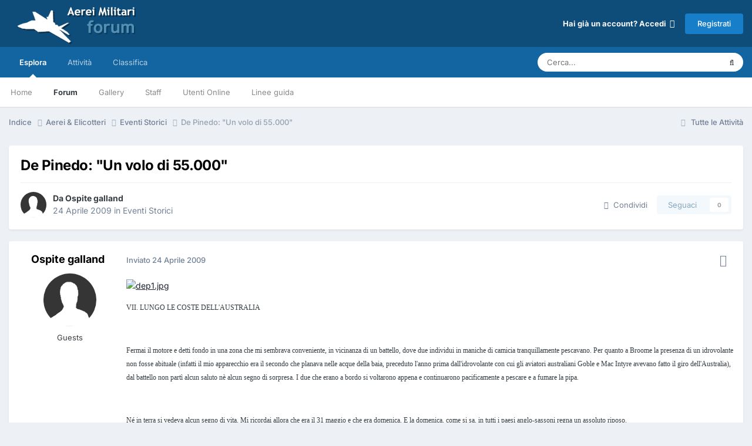

--- FILE ---
content_type: text/html;charset=UTF-8
request_url: https://www.aereimilitari.org/forum/topic/11766-de-pinedo-un-volo-di-55000/
body_size: 57242
content:
<!DOCTYPE html>
<html lang="it-IT" dir="ltr">
	<head>
		<meta charset="utf-8">
		<title>De Pinedo: &quot;Un volo di 55.000&quot; - Eventi Storici - Aerei Militari Forum</title>
		
		

	<meta name="viewport" content="width=device-width, initial-scale=1">


	
	
		<meta property="og:image" content="https://www.aereimilitari.org/forum/uploads/monthly_2018_06/logo_shared.png.03d2758c3fbd8cdd86add2b2ad4b04ad.png">
	


	<meta name="twitter:card" content="summary_large_image" />


	
		<meta name="twitter:site" content="@aereimilitari" />
	



	
		
			
				<meta property="og:title" content="De Pinedo: &quot;Un volo di 55.000&quot;">
			
		
	

	
		
			
				<meta property="og:type" content="website">
			
		
	

	
		
			
				<meta property="og:url" content="https://www.aereimilitari.org/forum/topic/11766-de-pinedo-un-volo-di-55000/">
			
		
	

	
		
			
				<meta name="description" content="VII. LUNGO LE COSTE DELL&#039;AUSTRALIA Fermai il motore e detti fondo in una zona che mi sembrava conveniente, in vicinanza di un battello, dove due individui in maniche di camicia tranquillamente pescavano. Per quanto a Broome la presenza di un idrovolante non fosse abituale (infatti il mio apparecc...">
			
		
	

	
		
			
				<meta property="og:description" content="VII. LUNGO LE COSTE DELL&#039;AUSTRALIA Fermai il motore e detti fondo in una zona che mi sembrava conveniente, in vicinanza di un battello, dove due individui in maniche di camicia tranquillamente pescavano. Per quanto a Broome la presenza di un idrovolante non fosse abituale (infatti il mio apparecc...">
			
		
	

	
		
			
				<meta property="og:updated_time" content="2009-05-02T07:36:48Z">
			
		
	

	
		
			
				<meta property="og:site_name" content="Aerei Militari Forum">
			
		
	

	
		
			
				<meta property="og:locale" content="it_IT">
			
		
	


	
		<link rel="canonical" href="https://www.aereimilitari.org/forum/topic/11766-de-pinedo-un-volo-di-55000/" />
	

<link rel="alternate" type="application/rss+xml" title="Main stream" href="https://www.aereimilitari.org/forum/rss/2-main-stream.xml/" />



<link rel="manifest" href="https://www.aereimilitari.org/forum/manifest.webmanifest/">
<meta name="msapplication-config" content="https://www.aereimilitari.org/forum/browserconfig.xml/">
<meta name="msapplication-starturl" content="/">
<meta name="application-name" content="Aerei Militari Forum">
<meta name="apple-mobile-web-app-title" content="Aerei Militari Forum">

	<meta name="theme-color" content="#0e4c79">










<link rel="preload" href="//www.aereimilitari.org/forum/applications/core/interface/font/fontawesome-webfont.woff2?v=4.7.0" as="font" crossorigin="anonymous">
		


	
	
	
		<style type="text/css">@font-face {font-family:Inter;font-style:normal;font-weight:300;src:url(/cf-fonts/v/inter/5.0.16/cyrillic-ext/wght/normal.woff2);unicode-range:U+0460-052F,U+1C80-1C88,U+20B4,U+2DE0-2DFF,U+A640-A69F,U+FE2E-FE2F;font-display:swap;}@font-face {font-family:Inter;font-style:normal;font-weight:300;src:url(/cf-fonts/v/inter/5.0.16/latin/wght/normal.woff2);unicode-range:U+0000-00FF,U+0131,U+0152-0153,U+02BB-02BC,U+02C6,U+02DA,U+02DC,U+0304,U+0308,U+0329,U+2000-206F,U+2074,U+20AC,U+2122,U+2191,U+2193,U+2212,U+2215,U+FEFF,U+FFFD;font-display:swap;}@font-face {font-family:Inter;font-style:normal;font-weight:300;src:url(/cf-fonts/v/inter/5.0.16/latin-ext/wght/normal.woff2);unicode-range:U+0100-02AF,U+0304,U+0308,U+0329,U+1E00-1E9F,U+1EF2-1EFF,U+2020,U+20A0-20AB,U+20AD-20CF,U+2113,U+2C60-2C7F,U+A720-A7FF;font-display:swap;}@font-face {font-family:Inter;font-style:normal;font-weight:300;src:url(/cf-fonts/v/inter/5.0.16/vietnamese/wght/normal.woff2);unicode-range:U+0102-0103,U+0110-0111,U+0128-0129,U+0168-0169,U+01A0-01A1,U+01AF-01B0,U+0300-0301,U+0303-0304,U+0308-0309,U+0323,U+0329,U+1EA0-1EF9,U+20AB;font-display:swap;}@font-face {font-family:Inter;font-style:normal;font-weight:300;src:url(/cf-fonts/v/inter/5.0.16/greek-ext/wght/normal.woff2);unicode-range:U+1F00-1FFF;font-display:swap;}@font-face {font-family:Inter;font-style:normal;font-weight:300;src:url(/cf-fonts/v/inter/5.0.16/cyrillic/wght/normal.woff2);unicode-range:U+0301,U+0400-045F,U+0490-0491,U+04B0-04B1,U+2116;font-display:swap;}@font-face {font-family:Inter;font-style:normal;font-weight:300;src:url(/cf-fonts/v/inter/5.0.16/greek/wght/normal.woff2);unicode-range:U+0370-03FF;font-display:swap;}@font-face {font-family:Inter;font-style:normal;font-weight:400;src:url(/cf-fonts/v/inter/5.0.16/greek/wght/normal.woff2);unicode-range:U+0370-03FF;font-display:swap;}@font-face {font-family:Inter;font-style:normal;font-weight:400;src:url(/cf-fonts/v/inter/5.0.16/cyrillic/wght/normal.woff2);unicode-range:U+0301,U+0400-045F,U+0490-0491,U+04B0-04B1,U+2116;font-display:swap;}@font-face {font-family:Inter;font-style:normal;font-weight:400;src:url(/cf-fonts/v/inter/5.0.16/cyrillic-ext/wght/normal.woff2);unicode-range:U+0460-052F,U+1C80-1C88,U+20B4,U+2DE0-2DFF,U+A640-A69F,U+FE2E-FE2F;font-display:swap;}@font-face {font-family:Inter;font-style:normal;font-weight:400;src:url(/cf-fonts/v/inter/5.0.16/latin-ext/wght/normal.woff2);unicode-range:U+0100-02AF,U+0304,U+0308,U+0329,U+1E00-1E9F,U+1EF2-1EFF,U+2020,U+20A0-20AB,U+20AD-20CF,U+2113,U+2C60-2C7F,U+A720-A7FF;font-display:swap;}@font-face {font-family:Inter;font-style:normal;font-weight:400;src:url(/cf-fonts/v/inter/5.0.16/greek-ext/wght/normal.woff2);unicode-range:U+1F00-1FFF;font-display:swap;}@font-face {font-family:Inter;font-style:normal;font-weight:400;src:url(/cf-fonts/v/inter/5.0.16/vietnamese/wght/normal.woff2);unicode-range:U+0102-0103,U+0110-0111,U+0128-0129,U+0168-0169,U+01A0-01A1,U+01AF-01B0,U+0300-0301,U+0303-0304,U+0308-0309,U+0323,U+0329,U+1EA0-1EF9,U+20AB;font-display:swap;}@font-face {font-family:Inter;font-style:normal;font-weight:400;src:url(/cf-fonts/v/inter/5.0.16/latin/wght/normal.woff2);unicode-range:U+0000-00FF,U+0131,U+0152-0153,U+02BB-02BC,U+02C6,U+02DA,U+02DC,U+0304,U+0308,U+0329,U+2000-206F,U+2074,U+20AC,U+2122,U+2191,U+2193,U+2212,U+2215,U+FEFF,U+FFFD;font-display:swap;}@font-face {font-family:Inter;font-style:normal;font-weight:500;src:url(/cf-fonts/v/inter/5.0.16/latin-ext/wght/normal.woff2);unicode-range:U+0100-02AF,U+0304,U+0308,U+0329,U+1E00-1E9F,U+1EF2-1EFF,U+2020,U+20A0-20AB,U+20AD-20CF,U+2113,U+2C60-2C7F,U+A720-A7FF;font-display:swap;}@font-face {font-family:Inter;font-style:normal;font-weight:500;src:url(/cf-fonts/v/inter/5.0.16/cyrillic-ext/wght/normal.woff2);unicode-range:U+0460-052F,U+1C80-1C88,U+20B4,U+2DE0-2DFF,U+A640-A69F,U+FE2E-FE2F;font-display:swap;}@font-face {font-family:Inter;font-style:normal;font-weight:500;src:url(/cf-fonts/v/inter/5.0.16/greek/wght/normal.woff2);unicode-range:U+0370-03FF;font-display:swap;}@font-face {font-family:Inter;font-style:normal;font-weight:500;src:url(/cf-fonts/v/inter/5.0.16/vietnamese/wght/normal.woff2);unicode-range:U+0102-0103,U+0110-0111,U+0128-0129,U+0168-0169,U+01A0-01A1,U+01AF-01B0,U+0300-0301,U+0303-0304,U+0308-0309,U+0323,U+0329,U+1EA0-1EF9,U+20AB;font-display:swap;}@font-face {font-family:Inter;font-style:normal;font-weight:500;src:url(/cf-fonts/v/inter/5.0.16/cyrillic/wght/normal.woff2);unicode-range:U+0301,U+0400-045F,U+0490-0491,U+04B0-04B1,U+2116;font-display:swap;}@font-face {font-family:Inter;font-style:normal;font-weight:500;src:url(/cf-fonts/v/inter/5.0.16/greek-ext/wght/normal.woff2);unicode-range:U+1F00-1FFF;font-display:swap;}@font-face {font-family:Inter;font-style:normal;font-weight:500;src:url(/cf-fonts/v/inter/5.0.16/latin/wght/normal.woff2);unicode-range:U+0000-00FF,U+0131,U+0152-0153,U+02BB-02BC,U+02C6,U+02DA,U+02DC,U+0304,U+0308,U+0329,U+2000-206F,U+2074,U+20AC,U+2122,U+2191,U+2193,U+2212,U+2215,U+FEFF,U+FFFD;font-display:swap;}@font-face {font-family:Inter;font-style:normal;font-weight:600;src:url(/cf-fonts/v/inter/5.0.16/cyrillic-ext/wght/normal.woff2);unicode-range:U+0460-052F,U+1C80-1C88,U+20B4,U+2DE0-2DFF,U+A640-A69F,U+FE2E-FE2F;font-display:swap;}@font-face {font-family:Inter;font-style:normal;font-weight:600;src:url(/cf-fonts/v/inter/5.0.16/vietnamese/wght/normal.woff2);unicode-range:U+0102-0103,U+0110-0111,U+0128-0129,U+0168-0169,U+01A0-01A1,U+01AF-01B0,U+0300-0301,U+0303-0304,U+0308-0309,U+0323,U+0329,U+1EA0-1EF9,U+20AB;font-display:swap;}@font-face {font-family:Inter;font-style:normal;font-weight:600;src:url(/cf-fonts/v/inter/5.0.16/latin-ext/wght/normal.woff2);unicode-range:U+0100-02AF,U+0304,U+0308,U+0329,U+1E00-1E9F,U+1EF2-1EFF,U+2020,U+20A0-20AB,U+20AD-20CF,U+2113,U+2C60-2C7F,U+A720-A7FF;font-display:swap;}@font-face {font-family:Inter;font-style:normal;font-weight:600;src:url(/cf-fonts/v/inter/5.0.16/cyrillic/wght/normal.woff2);unicode-range:U+0301,U+0400-045F,U+0490-0491,U+04B0-04B1,U+2116;font-display:swap;}@font-face {font-family:Inter;font-style:normal;font-weight:600;src:url(/cf-fonts/v/inter/5.0.16/greek/wght/normal.woff2);unicode-range:U+0370-03FF;font-display:swap;}@font-face {font-family:Inter;font-style:normal;font-weight:600;src:url(/cf-fonts/v/inter/5.0.16/greek-ext/wght/normal.woff2);unicode-range:U+1F00-1FFF;font-display:swap;}@font-face {font-family:Inter;font-style:normal;font-weight:600;src:url(/cf-fonts/v/inter/5.0.16/latin/wght/normal.woff2);unicode-range:U+0000-00FF,U+0131,U+0152-0153,U+02BB-02BC,U+02C6,U+02DA,U+02DC,U+0304,U+0308,U+0329,U+2000-206F,U+2074,U+20AC,U+2122,U+2191,U+2193,U+2212,U+2215,U+FEFF,U+FFFD;font-display:swap;}@font-face {font-family:Inter;font-style:normal;font-weight:700;src:url(/cf-fonts/v/inter/5.0.16/cyrillic/wght/normal.woff2);unicode-range:U+0301,U+0400-045F,U+0490-0491,U+04B0-04B1,U+2116;font-display:swap;}@font-face {font-family:Inter;font-style:normal;font-weight:700;src:url(/cf-fonts/v/inter/5.0.16/latin/wght/normal.woff2);unicode-range:U+0000-00FF,U+0131,U+0152-0153,U+02BB-02BC,U+02C6,U+02DA,U+02DC,U+0304,U+0308,U+0329,U+2000-206F,U+2074,U+20AC,U+2122,U+2191,U+2193,U+2212,U+2215,U+FEFF,U+FFFD;font-display:swap;}@font-face {font-family:Inter;font-style:normal;font-weight:700;src:url(/cf-fonts/v/inter/5.0.16/latin-ext/wght/normal.woff2);unicode-range:U+0100-02AF,U+0304,U+0308,U+0329,U+1E00-1E9F,U+1EF2-1EFF,U+2020,U+20A0-20AB,U+20AD-20CF,U+2113,U+2C60-2C7F,U+A720-A7FF;font-display:swap;}@font-face {font-family:Inter;font-style:normal;font-weight:700;src:url(/cf-fonts/v/inter/5.0.16/vietnamese/wght/normal.woff2);unicode-range:U+0102-0103,U+0110-0111,U+0128-0129,U+0168-0169,U+01A0-01A1,U+01AF-01B0,U+0300-0301,U+0303-0304,U+0308-0309,U+0323,U+0329,U+1EA0-1EF9,U+20AB;font-display:swap;}@font-face {font-family:Inter;font-style:normal;font-weight:700;src:url(/cf-fonts/v/inter/5.0.16/greek/wght/normal.woff2);unicode-range:U+0370-03FF;font-display:swap;}@font-face {font-family:Inter;font-style:normal;font-weight:700;src:url(/cf-fonts/v/inter/5.0.16/greek-ext/wght/normal.woff2);unicode-range:U+1F00-1FFF;font-display:swap;}@font-face {font-family:Inter;font-style:normal;font-weight:700;src:url(/cf-fonts/v/inter/5.0.16/cyrillic-ext/wght/normal.woff2);unicode-range:U+0460-052F,U+1C80-1C88,U+20B4,U+2DE0-2DFF,U+A640-A69F,U+FE2E-FE2F;font-display:swap;}</style>
	



	<link rel='stylesheet' href='https://www.aereimilitari.org/forum/uploads/css_built_1/341e4a57816af3ba440d891ca87450ff_framework.css?v=34f71974cd1725716485' media='all'>

	<link rel='stylesheet' href='https://www.aereimilitari.org/forum/uploads/css_built_1/05e81b71abe4f22d6eb8d1a929494829_responsive.css?v=34f71974cd1725716485' media='all'>

	<link rel='stylesheet' href='https://www.aereimilitari.org/forum/uploads/css_built_1/20446cf2d164adcc029377cb04d43d17_flags.css?v=34f71974cd1725716485' media='all'>

	<link rel='stylesheet' href='https://www.aereimilitari.org/forum/uploads/css_built_1/90eb5adf50a8c640f633d47fd7eb1778_core.css?v=34f71974cd1725716485' media='all'>

	<link rel='stylesheet' href='https://www.aereimilitari.org/forum/uploads/css_built_1/5a0da001ccc2200dc5625c3f3934497d_core_responsive.css?v=34f71974cd1725716485' media='all'>

	<link rel='stylesheet' href='https://www.aereimilitari.org/forum/uploads/css_built_1/62e269ced0fdab7e30e026f1d30ae516_forums.css?v=34f71974cd1725716485' media='all'>

	<link rel='stylesheet' href='https://www.aereimilitari.org/forum/uploads/css_built_1/76e62c573090645fb99a15a363d8620e_forums_responsive.css?v=34f71974cd1725716485' media='all'>

	<link rel='stylesheet' href='https://www.aereimilitari.org/forum/uploads/css_built_1/ebdea0c6a7dab6d37900b9190d3ac77b_topics.css?v=34f71974cd1725716485' media='all'>





<link rel='stylesheet' href='https://www.aereimilitari.org/forum/uploads/css_built_1/258adbb6e4f3e83cd3b355f84e3fa002_custom.css?v=34f71974cd1725716485' media='all'>




		
		

	
	<link rel='shortcut icon' href='https://www.aereimilitari.org/forum/uploads/monthly_2018_06/favicon.ico.fbecb35f794b5f23ba3486cc88403c81.ico' type="image/x-icon">

            
      
    <!-- Google Tag Manager -->
		<script>(function(w,d,s,l,i){w[l]=w[l]||[];w[l].push({'gtm.start':
		new Date().getTime(),event:'gtm.js'});var f=d.getElementsByTagName(s)[0],
		j=d.createElement(s),dl=l!='dataLayer'?'&l='+l:'';j.async=true;j.src=
		'https://www.googletagmanager.com/gtm.js?id='+i+dl;f.parentNode.insertBefore(j,f);
		})(window,document,'script','dataLayer','GTM-WH945ZP');</script>
	<!-- End Google Tag Manager -->  
      
	</head>
	<body class='ipsApp ipsApp_front ipsJS_none ipsClearfix' data-controller='core.front.core.app' data-message="" data-pageApp='forums' data-pageLocation='front' data-pageModule='forums' data-pageController='topic' data-pageID='11766' >
		<a href='#ipsLayout_mainArea' class='ipsHide' title='Vai al contenuto principale di questa pagina' accesskey='m'>Vai al contenuto</a>
		
			<div id='ipsLayout_header' class='ipsClearfix'>
				





				<header>
					<div class='ipsLayout_container'>
						


<a href='https://www.aereimilitari.org/forum/' id='elLogo' accesskey='1'><img src="https://www.aereimilitari.org/forum/uploads/monthly_2018_07/aereimilitari_logo_forum.png.df2a7020645d5a6b1313f1e6ad1e995e.png" alt='Aerei Militari Forum'></a>

						

	<ul id='elUserNav' class='ipsList_inline cSignedOut ipsResponsive_showDesktop'>
		
        
		
        
        
            
            <li id='elSignInLink'>
                <a href='https://www.aereimilitari.org/forum/login/' data-ipsMenu-closeOnClick="false" data-ipsMenu id='elUserSignIn'>
                    Hai già un account? Accedi &nbsp;<i class='fa fa-caret-down'></i>
                </a>
                
<div id='elUserSignIn_menu' class='ipsMenu ipsMenu_auto ipsHide'>
	<form accept-charset='utf-8' method='post' action='https://www.aereimilitari.org/forum/login/'>
		<input type="hidden" name="csrfKey" value="d472f83be34805deddcee3e8b2e0d928">
		<input type="hidden" name="ref" value="aHR0cHM6Ly93d3cuYWVyZWltaWxpdGFyaS5vcmcvZm9ydW0vdG9waWMvMTE3NjYtZGUtcGluZWRvLXVuLXZvbG8tZGktNTUwMDAv">
		<div data-role="loginForm">
			
			
			
				<div class='ipsColumns ipsColumns_noSpacing'>
					<div class='ipsColumn ipsColumn_wide' id='elUserSignIn_internal'>
						
<div class="ipsPad ipsForm ipsForm_vertical">
	<h4 class="ipsType_sectionHead">Accedi</h4>
	<br><br>
	<ul class='ipsList_reset'>
		<li class="ipsFieldRow ipsFieldRow_noLabel ipsFieldRow_fullWidth">
			
			
				<input type="text" placeholder="Nome Visualizzato o Indirizzo Email" name="auth" autocomplete="email">
			
		</li>
		<li class="ipsFieldRow ipsFieldRow_noLabel ipsFieldRow_fullWidth">
			<input type="password" placeholder="Password" name="password" autocomplete="current-password">
		</li>
		<li class="ipsFieldRow ipsFieldRow_checkbox ipsClearfix">
			<span class="ipsCustomInput">
				<input type="checkbox" name="remember_me" id="remember_me_checkbox" value="1" checked aria-checked="true">
				<span></span>
			</span>
			<div class="ipsFieldRow_content">
				<label class="ipsFieldRow_label" for="remember_me_checkbox">Ricordami</label>
				<span class="ipsFieldRow_desc">Non consigliato su computer condivisi</span>
			</div>
		</li>
		<li class="ipsFieldRow ipsFieldRow_fullWidth">
			<button type="submit" name="_processLogin" value="usernamepassword" class="ipsButton ipsButton_primary ipsButton_small" id="elSignIn_submit">Accedi</button>
			
				<p class="ipsType_right ipsType_small">
					
						<a href='https://www.aereimilitari.org/forum/lostpassword/' data-ipsDialog data-ipsDialog-title='Hai dimenticato la password?'>
					
					Hai dimenticato la password?</a>
				</p>
			
		</li>
	</ul>
</div>
					</div>
					<div class='ipsColumn ipsColumn_wide'>
						<div class='ipsPadding' id='elUserSignIn_external'>
							<div class='ipsAreaBackground_light ipsPadding:half'>
								
									<p class='ipsType_reset ipsType_small ipsType_center'><strong>Oppure accedi con uno di questi servizi</strong></p>
								
								
									<div class='ipsType_center ipsMargin_top:half'>
										

<button type="submit" name="_processLogin" value="2" class='ipsButton ipsButton_verySmall ipsButton_fullWidth ipsSocial ipsSocial_facebook' style="background-color: #3a579a">
	
		<span class='ipsSocial_icon'>
			
				<i class='fa fa-facebook-official'></i>
			
		</span>
		<span class='ipsSocial_text'>Collegati con Facebook</span>
	
</button>
									</div>
								
									<div class='ipsType_center ipsMargin_top:half'>
										

<button type="submit" name="_processLogin" value="8" class='ipsButton ipsButton_verySmall ipsButton_fullWidth ipsSocial ipsSocial_google' style="background-color: #4285F4">
	
		<span class='ipsSocial_icon'>
			
				<i class='fa fa-google'></i>
			
		</span>
		<span class='ipsSocial_text'>Collegati con Google</span>
	
</button>
									</div>
								
							</div>
						</div>
					</div>
				</div>
			
		</div>
	</form>
</div>
            </li>
            
        
		
			<li>
				
					<a href='https://www.aereimilitari.org/forum/register/' data-ipsDialog data-ipsDialog-size='narrow' data-ipsDialog-title='Registrati' id='elRegisterButton' class='ipsButton ipsButton_normal ipsButton_primary'>Registrati</a>
				
			</li>
		
	</ul>

						
<ul class='ipsMobileHamburger ipsList_reset ipsResponsive_hideDesktop'>
	<li data-ipsDrawer data-ipsDrawer-drawerElem='#elMobileDrawer'>
		<a href='#' >
			
			
				
			
			
			
			<i class='fa fa-navicon'></i>
		</a>
	</li>
</ul>
					</div>
				</header>
				

	<nav data-controller='core.front.core.navBar' class=' ipsResponsive_showDesktop'>
		<div class='ipsNavBar_primary ipsLayout_container '>
			<ul data-role="primaryNavBar" class='ipsClearfix'>
				


	
		
		
			
		
		<li class='ipsNavBar_active' data-active id='elNavSecondary_1' data-role="navBarItem" data-navApp="core" data-navExt="CustomItem">
			
			
				<a href="https://www.aereimilitari.org/forum/"  data-navItem-id="1" data-navDefault>
					Esplora<span class='ipsNavBar_active__identifier'></span>
				</a>
			
			
				<ul class='ipsNavBar_secondary ' data-role='secondaryNavBar'>
					


	
		
		
		<li  id='elNavSecondary_17' data-role="navBarItem" data-navApp="core" data-navExt="CustomItem">
			
			
				<a href="https://www.aereimilitari.org/" target='_blank' rel="noopener" data-navItem-id="17" >
					Home<span class='ipsNavBar_active__identifier'></span>
				</a>
			
			
		</li>
	
	

	
	

	
		
		
			
		
		<li class='ipsNavBar_active' data-active id='elNavSecondary_10' data-role="navBarItem" data-navApp="forums" data-navExt="Forums">
			
			
				<a href="https://www.aereimilitari.org/forum/"  data-navItem-id="10" data-navDefault>
					Forum<span class='ipsNavBar_active__identifier'></span>
				</a>
			
			
		</li>
	
	

	
		
		
		<li  id='elNavSecondary_11' data-role="navBarItem" data-navApp="gallery" data-navExt="Gallery">
			
			
				<a href="https://www.aereimilitari.org/forum/gallery/"  data-navItem-id="11" >
					Gallery<span class='ipsNavBar_active__identifier'></span>
				</a>
			
			
		</li>
	
	

	
		
		
		<li  id='elNavSecondary_13' data-role="navBarItem" data-navApp="core" data-navExt="StaffDirectory">
			
			
				<a href="https://www.aereimilitari.org/forum/staff/"  data-navItem-id="13" >
					Staff<span class='ipsNavBar_active__identifier'></span>
				</a>
			
			
		</li>
	
	

	
		
		
		<li  id='elNavSecondary_14' data-role="navBarItem" data-navApp="core" data-navExt="OnlineUsers">
			
			
				<a href="https://www.aereimilitari.org/forum/online/"  data-navItem-id="14" >
					Utenti Online<span class='ipsNavBar_active__identifier'></span>
				</a>
			
			
		</li>
	
	

	
		
		
		<li  id='elNavSecondary_12' data-role="navBarItem" data-navApp="core" data-navExt="Guidelines">
			
			
				<a href="https://www.aereimilitari.org/forum/guidelines/"  data-navItem-id="12" >
					Linee guida<span class='ipsNavBar_active__identifier'></span>
				</a>
			
			
		</li>
	
	

					<li class='ipsHide' id='elNavigationMore_1' data-role='navMore'>
						<a href='#' data-ipsMenu data-ipsMenu-appendTo='#elNavigationMore_1' id='elNavigationMore_1_dropdown'>Altro <i class='fa fa-caret-down'></i></a>
						<ul class='ipsHide ipsMenu ipsMenu_auto' id='elNavigationMore_1_dropdown_menu' data-role='moreDropdown'></ul>
					</li>
				</ul>
			
		</li>
	
	

	
		
		
		<li  id='elNavSecondary_2' data-role="navBarItem" data-navApp="core" data-navExt="CustomItem">
			
			
				<a href="https://www.aereimilitari.org/forum/discover/"  data-navItem-id="2" >
					Attività<span class='ipsNavBar_active__identifier'></span>
				</a>
			
			
				<ul class='ipsNavBar_secondary ipsHide' data-role='secondaryNavBar'>
					


	
		
		
		<li  id='elNavSecondary_4' data-role="navBarItem" data-navApp="core" data-navExt="AllActivity">
			
			
				<a href="https://www.aereimilitari.org/forum/discover/"  data-navItem-id="4" >
					Tutte le Attività<span class='ipsNavBar_active__identifier'></span>
				</a>
			
			
		</li>
	
	

	
	

	
	

	
	

	
		
		
		<li  id='elNavSecondary_8' data-role="navBarItem" data-navApp="core" data-navExt="Search">
			
			
				<a href="https://www.aereimilitari.org/forum/search/"  data-navItem-id="8" >
					Cerca<span class='ipsNavBar_active__identifier'></span>
				</a>
			
			
		</li>
	
	

	
	

					<li class='ipsHide' id='elNavigationMore_2' data-role='navMore'>
						<a href='#' data-ipsMenu data-ipsMenu-appendTo='#elNavigationMore_2' id='elNavigationMore_2_dropdown'>Altro <i class='fa fa-caret-down'></i></a>
						<ul class='ipsHide ipsMenu ipsMenu_auto' id='elNavigationMore_2_dropdown_menu' data-role='moreDropdown'></ul>
					</li>
				</ul>
			
		</li>
	
	

	
		
		
		<li  id='elNavSecondary_16' data-role="navBarItem" data-navApp="core" data-navExt="Leaderboard">
			
			
				<a href="https://www.aereimilitari.org/forum/leaderboard/"  data-navItem-id="16" >
					Classifica<span class='ipsNavBar_active__identifier'></span>
				</a>
			
			
		</li>
	
	

				<li class='ipsHide' id='elNavigationMore' data-role='navMore'>
					<a href='#' data-ipsMenu data-ipsMenu-appendTo='#elNavigationMore' id='elNavigationMore_dropdown'>Altro</a>
					<ul class='ipsNavBar_secondary ipsHide' data-role='secondaryNavBar'>
						<li class='ipsHide' id='elNavigationMore_more' data-role='navMore'>
							<a href='#' data-ipsMenu data-ipsMenu-appendTo='#elNavigationMore_more' id='elNavigationMore_more_dropdown'>Altro <i class='fa fa-caret-down'></i></a>
							<ul class='ipsHide ipsMenu ipsMenu_auto' id='elNavigationMore_more_dropdown_menu' data-role='moreDropdown'></ul>
						</li>
					</ul>
				</li>
			</ul>
			

	<div id="elSearchWrapper">
		<div id='elSearch' data-controller="core.front.core.quickSearch">
			<form accept-charset='utf-8' action='//www.aereimilitari.org/forum/search/?do=quicksearch' method='post'>
                <input type='search' id='elSearchField' placeholder='Cerca...' name='q' autocomplete='off' aria-label='Cerca'>
                <details class='cSearchFilter'>
                    <summary class='cSearchFilter__text'></summary>
                    <ul class='cSearchFilter__menu'>
                        
                        <li><label><input type="radio" name="type" value="all" ><span class='cSearchFilter__menuText'>Ovunque</span></label></li>
                        
                            
                                <li><label><input type="radio" name="type" value='contextual_{&quot;type&quot;:&quot;forums_topic&quot;,&quot;nodes&quot;:28}' checked><span class='cSearchFilter__menuText'>Questo Forum</span></label></li>
                            
                                <li><label><input type="radio" name="type" value='contextual_{&quot;type&quot;:&quot;forums_topic&quot;,&quot;item&quot;:11766}' checked><span class='cSearchFilter__menuText'>Questo Topic</span></label></li>
                            
                        
                        
                            <li><label><input type="radio" name="type" value="core_statuses_status"><span class='cSearchFilter__menuText'>Aggiornamento di Stato</span></label></li>
                        
                            <li><label><input type="radio" name="type" value="forums_topic"><span class='cSearchFilter__menuText'>Discussioni</span></label></li>
                        
                            <li><label><input type="radio" name="type" value="gallery_image"><span class='cSearchFilter__menuText'>Immagini</span></label></li>
                        
                            <li><label><input type="radio" name="type" value="gallery_album_item"><span class='cSearchFilter__menuText'>Album</span></label></li>
                        
                            <li><label><input type="radio" name="type" value="core_members"><span class='cSearchFilter__menuText'>Utenti</span></label></li>
                        
                    </ul>
                </details>
				<button class='cSearchSubmit' type="submit" aria-label='Cerca'><i class="fa fa-search"></i></button>
			</form>
		</div>
	</div>

		</div>
	</nav>

				
<ul id='elMobileNav' class='ipsResponsive_hideDesktop' data-controller='core.front.core.mobileNav'>
	
		
			
			
				
				
			
				
					<li id='elMobileBreadcrumb'>
						<a href='https://www.aereimilitari.org/forum/forum/28-eventi-storici/'>
							<span>Eventi Storici</span>
						</a>
					</li>
				
				
			
				
				
			
		
	
	
	
	<li >
		<a data-action="defaultStream" href='https://www.aereimilitari.org/forum/discover/'><i class="fa fa-newspaper-o" aria-hidden="true"></i></a>
	</li>

	

	
		<li class='ipsJS_show'>
			<a href='https://www.aereimilitari.org/forum/search/'><i class='fa fa-search'></i></a>
		</li>
	
</ul>
			</div>
		
		<main id='ipsLayout_body' class='ipsLayout_container'>
			<div id='ipsLayout_contentArea'>
				<div id='ipsLayout_contentWrapper'>
					
<nav class='ipsBreadcrumb ipsBreadcrumb_top ipsFaded_withHover'>
	

	<ul class='ipsList_inline ipsPos_right'>
		
		<li >
			<a data-action="defaultStream" class='ipsType_light '  href='https://www.aereimilitari.org/forum/discover/'><i class="fa fa-newspaper-o" aria-hidden="true"></i> <span>Tutte le Attività</span></a>
		</li>
		
	</ul>

	<ul data-role="breadcrumbList">
		<li>
			<a title="Indice" href='https://www.aereimilitari.org/forum/'>
				<span>Indice <i class='fa fa-angle-right'></i></span>
			</a>
		</li>
		
		
			<li>
				
					<a href='https://www.aereimilitari.org/forum/forum/32-aerei-amp-elicotteri/'>
						<span>Aerei &amp; Elicotteri <i class='fa fa-angle-right' aria-hidden="true"></i></span>
					</a>
				
			</li>
		
			<li>
				
					<a href='https://www.aereimilitari.org/forum/forum/28-eventi-storici/'>
						<span>Eventi Storici <i class='fa fa-angle-right' aria-hidden="true"></i></span>
					</a>
				
			</li>
		
			<li>
				
					De Pinedo: &quot;Un volo di 55.000&quot;
				
			</li>
		
	</ul>
</nav>
					
					<div id='ipsLayout_mainArea'>
						
						
						
						

	




						



<div class='ipsPageHeader ipsResponsive_pull ipsBox ipsPadding sm:ipsPadding:half ipsMargin_bottom'>
		
	
	<div class='ipsFlex ipsFlex-ai:center ipsFlex-fw:wrap ipsGap:4'>
		<div class='ipsFlex-flex:11'>
			<h1 class='ipsType_pageTitle ipsContained_container'>
				

				
				
					<span class='ipsType_break ipsContained'>
						<span>De Pinedo: &quot;Un volo di 55.000&quot;</span>
					</span>
				
			</h1>
			
			
		</div>
		
	</div>
	<hr class='ipsHr'>
	<div class='ipsPageHeader__meta ipsFlex ipsFlex-jc:between ipsFlex-ai:center ipsFlex-fw:wrap ipsGap:3'>
		<div class='ipsFlex-flex:11'>
			<div class='ipsPhotoPanel ipsPhotoPanel_mini ipsPhotoPanel_notPhone ipsClearfix'>
				

	<span class='ipsUserPhoto ipsUserPhoto_mini '>
		<img src='https://www.aereimilitari.org/forum/uploads/set_resources_1/84c1e40ea0e759e3f1505eb1788ddf3c_default_photo.png' alt='Ospite galland' loading="lazy">
	</span>

				<div>
					<p class='ipsType_reset ipsType_blendLinks'>
						<span class='ipsType_normal'>
						
							<strong>Da 


Ospite galland</strong><br />
							<span class='ipsType_light'><time datetime='2009-04-24T10:35:12Z' title='04/24/09 10:35' data-short='16 anni'>24 Aprile 2009</time> in <a href="https://www.aereimilitari.org/forum/forum/28-eventi-storici/">Eventi Storici</a></span>
						
						</span>
					</p>
				</div>
			</div>
		</div>
		
			<div class='ipsFlex-flex:01 ipsResponsive_hidePhone'>
				<div class='ipsShareLinks'>
					
						


    <a href='#elShareItem_389384924_menu' id='elShareItem_389384924' data-ipsMenu class='ipsShareButton ipsButton ipsButton_verySmall ipsButton_link ipsButton_link--light'>
        <span><i class='fa fa-share-alt'></i></span> &nbsp;Condividi
    </a>

    <div class='ipsPadding ipsMenu ipsMenu_auto ipsHide' id='elShareItem_389384924_menu' data-controller="core.front.core.sharelink">
        <ul class='ipsList_inline'>
            
                <li>
<a href="https://www.facebook.com/sharer/sharer.php?u=https%3A%2F%2Fwww.aereimilitari.org%2Fforum%2Ftopic%2F11766-de-pinedo-un-volo-di-55000%2F" class="cShareLink cShareLink_facebook" target="_blank" data-role="shareLink" title='Condividi su Facebook' data-ipsTooltip rel='noopener nofollow'>
	<i class="fa fa-facebook"></i>
</a></li>
            
                <li>
<a href="/cdn-cgi/l/email-protection#[base64]" rel='nofollow' class='cShareLink cShareLink_email' title='Condividi via email' data-ipsTooltip>
	<i class="fa fa-envelope"></i>
</a></li>
            
                <li>
<a href="https://x.com/share?url=https%3A%2F%2Fwww.aereimilitari.org%2Fforum%2Ftopic%2F11766-de-pinedo-un-volo-di-55000%2F" class="cShareLink cShareLink_x" target="_blank" data-role="shareLink" title='Share on X' data-ipsTooltip rel='nofollow noopener'>
    <i class="fa fa-x"></i>
</a></li>
            
        </ul>
        
            <hr class='ipsHr'>
            <button class='ipsHide ipsButton ipsButton_verySmall ipsButton_light ipsButton_fullWidth ipsMargin_top:half' data-controller='core.front.core.webshare' data-role='webShare' data-webShareTitle='De Pinedo: &quot;Un volo di 55.000&quot;' data-webShareText='De Pinedo: &quot;Un volo di 55.000&quot;' data-webShareUrl='https://www.aereimilitari.org/forum/topic/11766-de-pinedo-un-volo-di-55000/'>Altre opzioni di condivisione...</button>
        
    </div>

					
					
                    

					



					

<div data-followApp='forums' data-followArea='topic' data-followID='11766' data-controller='core.front.core.followButton'>
	

	<a href='https://www.aereimilitari.org/forum/login/' rel="nofollow" class="ipsFollow ipsPos_middle ipsButton ipsButton_light ipsButton_verySmall ipsButton_disabled" data-role="followButton" data-ipsTooltip title='Accedi per seguire questo'>
		<span>Seguaci</span>
		<span class='ipsCommentCount'>0</span>
	</a>

</div>
				</div>
			</div>
					
	</div>
	
	
</div>








<div class='ipsClearfix'>
	<ul class="ipsToolList ipsToolList_horizontal ipsClearfix ipsSpacer_both ipsResponsive_hidePhone">
		
		
		
	</ul>
</div>

<div id='comments' data-controller='core.front.core.commentFeed,forums.front.topic.view, core.front.core.ignoredComments' data-autoPoll data-baseURL='https://www.aereimilitari.org/forum/topic/11766-de-pinedo-un-volo-di-55000/' data-lastPage data-feedID='topic-11766' class='cTopic ipsClear ipsSpacer_top'>
	
			
	

	

<div data-controller='core.front.core.recommendedComments' data-url='https://www.aereimilitari.org/forum/topic/11766-de-pinedo-un-volo-di-55000/?recommended=comments' class='ipsRecommendedComments ipsHide'>
	<div data-role="recommendedComments">
		<h2 class='ipsType_sectionHead ipsType_large ipsType_bold ipsMargin_bottom'>Messaggi raccomandati</h2>
		
	</div>
</div>
	
	<div id="elPostFeed" data-role='commentFeed' data-controller='core.front.core.moderation' >
		<form action="https://www.aereimilitari.org/forum/topic/11766-de-pinedo-un-volo-di-55000/?csrfKey=d472f83be34805deddcee3e8b2e0d928&amp;do=multimodComment" method="post" data-ipsPageAction data-role='moderationTools'>
			
			
				

					

					
					



<a id='comment-217842'></a>
<article  id='elComment_217842' class='cPost ipsBox ipsResponsive_pull  ipsComment  ipsComment_parent ipsClearfix ipsClear ipsColumns ipsColumns_noSpacing ipsColumns_collapsePhone    '>
	

	

	<div class='cAuthorPane_mobile ipsResponsive_showPhone'>
		<div class='cAuthorPane_photo'>
			<div class='cAuthorPane_photoWrap'>
				

	<span class='ipsUserPhoto ipsUserPhoto_large '>
		<img src='https://www.aereimilitari.org/forum/uploads/set_resources_1/84c1e40ea0e759e3f1505eb1788ddf3c_default_photo.png' alt='Ospite galland' loading="lazy">
	</span>

				
				
			</div>
		</div>
		<div class='cAuthorPane_content'>
			<h3 class='ipsType_sectionHead cAuthorPane_author ipsType_break ipsType_blendLinks ipsFlex ipsFlex-ai:center'>
				


Ospite galland
			</h3>
			<div class='ipsType_light ipsType_reset'>
				<a href='https://www.aereimilitari.org/forum/topic/11766-de-pinedo-un-volo-di-55000/?do=findComment&amp;comment=217842' rel="nofollow" class='ipsType_blendLinks'>Inviato <time datetime='2009-04-24T10:35:12Z' title='04/24/09 10:35' data-short='16 anni'>24 Aprile 2009</time></a>
				
			</div>
		</div>
	</div>
	<aside class='ipsComment_author cAuthorPane ipsColumn ipsColumn_medium ipsResponsive_hidePhone'>
		<h3 class='ipsType_sectionHead cAuthorPane_author ipsType_blendLinks ipsType_break'><strong>


Ospite galland</strong>
			
		</h3>
		<ul class='cAuthorPane_info ipsList_reset'>
			<li data-role='photo' class='cAuthorPane_photo'>
				<div class='cAuthorPane_photoWrap'>
					

	<span class='ipsUserPhoto ipsUserPhoto_large '>
		<img src='https://www.aereimilitari.org/forum/uploads/set_resources_1/84c1e40ea0e759e3f1505eb1788ddf3c_default_photo.png' alt='Ospite galland' loading="lazy">
	</span>

					
					
				</div>
			</li>
			
				<li data-role='group'>Guests</li>
				
			
			
			
		</ul>
	</aside>
	<div class='ipsColumn ipsColumn_fluid ipsMargin:none'>
		

<div id='comment-217842_wrap' data-controller='core.front.core.comment' data-commentApp='forums' data-commentType='forums' data-commentID="217842" data-quoteData='{&quot;userid&quot;:null,&quot;username&quot;:&quot;Ospite galland&quot;,&quot;timestamp&quot;:1240569312,&quot;contentapp&quot;:&quot;forums&quot;,&quot;contenttype&quot;:&quot;forums&quot;,&quot;contentid&quot;:11766,&quot;contentclass&quot;:&quot;forums_Topic&quot;,&quot;contentcommentid&quot;:217842}' class='ipsComment_content ipsType_medium'>

	<div class='ipsComment_meta ipsType_light ipsFlex ipsFlex-ai:center ipsFlex-jc:between ipsFlex-fd:row-reverse'>
		<div class='ipsType_light ipsType_reset ipsType_blendLinks ipsComment_toolWrap'>
			<div class='ipsResponsive_hidePhone ipsComment_badges'>
				<ul class='ipsList_reset ipsFlex ipsFlex-jc:end ipsFlex-fw:wrap ipsGap:2 ipsGap_row:1'>
					
					
					
					
					
				</ul>
			</div>
			<ul class='ipsList_reset ipsComment_tools'>
				<li>
					<a href='#elControls_217842_menu' class='ipsComment_ellipsis' id='elControls_217842' title='Più opzioni...' data-ipsMenu data-ipsMenu-appendTo='#comment-217842_wrap'><i class='fa fa-ellipsis-h'></i></a>
					<ul id='elControls_217842_menu' class='ipsMenu ipsMenu_narrow ipsHide'>
						
							<li class='ipsMenu_item'><a href='https://www.aereimilitari.org/forum/topic/11766-de-pinedo-un-volo-di-55000/?do=reportComment&amp;comment=217842' data-ipsDialog data-ipsDialog-remoteSubmit data-ipsDialog-size='medium' data-ipsDialog-flashMessage='Grazie per la segnalazione.' data-ipsDialog-title="Segnala messaggio" data-action='reportComment' title='Segnala questo contenuto'>Segnala</a></li>
						
						
							<li class='ipsMenu_item'><a href='https://www.aereimilitari.org/forum/topic/11766-de-pinedo-un-volo-di-55000/' title='Condividi questo messaggio' data-ipsDialog data-ipsDialog-size='narrow' data-ipsDialog-content='#elShareComment_217842_menu' data-ipsDialog-title="Condividi questo messaggio" id='elSharePost_217842' data-role='shareComment'>Condividi</a></li>
						
                        
						
						
						
							
								
							
							
							
							
							
							
						
					</ul>
				</li>
				
			</ul>
		</div>

		<div class='ipsType_reset ipsResponsive_hidePhone'>
			<a href='https://www.aereimilitari.org/forum/topic/11766-de-pinedo-un-volo-di-55000/?do=findComment&amp;comment=217842' rel="nofollow" class='ipsType_blendLinks'>Inviato <time datetime='2009-04-24T10:35:12Z' title='04/24/09 10:35' data-short='16 anni'>24 Aprile 2009</time></a>
			
			<span class='ipsResponsive_hidePhone'>
				
				
			</span>
		</div>
	</div>

	

    

	<div class='cPost_contentWrap'>
		
		<div data-role='commentContent' class='ipsType_normal ipsType_richText ipsPadding_bottom ipsContained' data-controller='core.front.core.lightboxedImages'>
			
<p><img src="//www.aereimilitari.org/forum/applications/core/interface/js/spacer.png" alt="dep1.jpg" data-src="http://img259.imageshack.us/img259/550/dep1.jpg"></p>
<p><span style="font-family:Calibri;"><span style="font-size:12px;">VII. LUNGO LE COSTE DELL'AUSTRALIA</span></span></p>
<p> </p>
<p><span style="font-family:Calibri;"><span style="font-size:12px;">Fermai il motore e detti fondo in una zona che mi sembrava conveniente, in vicinanza di un battello, dove due individui in maniche di camicia tranquillamente pescavano. Per quanto a Broome la presenza di un idrovolante non fosse abituale (infatti il mio apparecchio era il secondo che planava nelle acque della baia, preceduto l'anno prima dall'idrovolante con cui gli aviatori australiani Goble e Mac Intyre avevano fatto il giro dell'Australia), dal battello non partì alcun saluto nè alcun segno di sorpresa. I due che erano a bordo si voltarono appena e continuarono pacificamente a pescare e a fumare la pipa.</span></span></p>
<p> </p>
<p><span style="font-family:Calibri;"><span style="font-size:12px;">Né in terra si vedeva alcun segno di vita. Mi ricordai allora che era il 31 maggio e che era domenica. E la domenica, come si sa, in tutti i paesi anglo-sassoni regna un assoluto riposo.</span></span></p>
<p> </p>
<p><span style="font-family:Calibri;"><span style="font-size:12px;">Provammo a fare qualche cenno e a chiamare, ma i due neppure ci risposero. Accendemmo allora anche noi una sigaretta, e, sdraiati sullo scafo all'ombra dell'ala superiore, ci mettemmo a fumare, aspettando filosoficamente che qualcuno si facesse vivo, cullati dal leggero dondolio delle onde nel dolce tepore del clima primaverile.</span></span></p>
<p> </p>
<p><span style="font-family:Calibri;"><span style="font-size:12px;">Dopo circa mezz'ora fummo scossi dalla nostra contemplazione da un battellino, provvisto di un piccolo motore fuori bordo. Vi erano dentro il proprietario, pescatore di perle, e il « manager » dell'Air Ways, una compagnia australiana di navigazione aerea checon apparecchi terrestri provvede alle comunicazioni aeree tra Perth e tutti i porti della costa a NW.</span></span></p>
<p> </p>
<p><span style="font-family:Calibri;"><span style="font-size:12px;">Egli ci avvisò subito che avremmo dovuto cambiare ancoraggio se non avessimo voluto trovarci in secco con la marea bassa, poiché vi era una differenza di dodici metri tra l'alta e la bassa marea; tale notizia mi fece poco piacere perchè oramai avevamo già rassettato e coperto con le cappe il motore e non potevo pensare a rimetterlo in moto.</span></span></p>
<p> </p>
<p><span style="font-family:Calibri;"><span style="font-size:12px;">Il piccolo battello si offrì a rimorchiarci. Dapprima rifiutai, perchè mi parve impossibile che potesse riuscirvi, data la piccolezza del motore. Tuttavia provammo, ed effettivamente esso riuscì a spostarci di circa 500 metri in un canale dove potevamo essere al sicuro, anche con la bassa marea.</span></span></p>
<p> </p>
<p><span style="font-family:Calibri;"><span style="font-size:12px;">Su questo battellino ci recammo a terra con i nostri bagagli; ma la marea era già discesa e per raggiungere la riva bisognò percorrere oltre 300 metri a piedi nel fango. Con santa rassegnazione ci scalzammo, e via con le valigie sulle spalle e le scarpe in mano, in fila indiana.</span></span></p>
<p> </p>
<p><span style="font-family:Calibri;"><span style="font-size:12px;">Alcuni ragazzi ci lanciarono un « hurrà »; autorità locali ci attendevano, e il nostro pilota si accinse al compito delle presentazioni.</span></span></p>
<p> </p>
<p><span style="font-family:Calibri;"><span style="font-size:12px;">Poiché nessuno pensò a liberarmi delle valigie e delle scarpe, dovetti limitarmi a fare degli inchini.</span></span></p>
<p> </p>
<p><span style="font-family:Calibri;"><span style="font-size:12px;">Ad un tratto mi sentii preso per un braccio. Era il dottore di Broome, il quale mi trasse in disparte con fare misterioso. — Siete voi malato? — mi domandò.</span></span></p>
<p> </p>
<p><span style="font-family:Calibri;"><span style="font-size:12px;">— Grazie a Dio sto benissimo, altrimenti sarei venuto in piroscafo.</span></span></p>
<p> </p>
<p><span style="font-family:Calibri;"><span style="font-size:12px;">- E il vostro compagno è malato?</span></span></p>
<p> </p>
<p><span style="font-family:Calibri;"><span style="font-size:12px;">— Sta benissimo anche lui.</span></span></p>
<p> </p>
<p><span style="font-family:Calibri;"><span style="font-size:12px;">— Guardate che non avreste dovuto venire a terra prima di essere ammesso alla libera pratica. Sareste in contravvenzione, ma lasceremo correre...</span></span></p>
<p> </p>
<p><span style="font-family:Calibri;"><span style="font-size:12px;">— Grazie! Un'altra volta alzerò la bandiera gialla.</span></span></p>
<p> </p>
<p><span style="font-family:Calibri;"><span style="font-size:12px;">Dopo una breve affrettata refezione demmo mano ai rifornimenti.</span></span></p>
<p> </p>
<p><span style="font-size:12px;"><span style="font-family:Calibri;"> Non era un'operazione semplice né breve. La benzina era in bidoni di 32 litri, ben poco maneggevoli. Il battellino a motore era l'unica imbarcazione disponibile in Broome.</span></span></p>
<p> </p>
<p><span style="font-family:Calibri;"><span style="font-size:12px;">Bisognò scalzarsi nuovamente e trasportare i bidoni sull'apparecchio, due alla volta, a mezzo della provvidenziale imbarcazione. Essendo domenica, era impossibile avere qualcuno che ci aiutasse, tranne il pescatore di perle e il « manager » dell'Air Ways, che si prestarono gentilmente.</span></span></p>
<p> </p>
<p><span style="font-family:Calibri;"><span style="font-size:12px;">Di mano in mano che i bidoni venivano vuotati, il battellino tornava indietro, lasciava i vuoti a terra e ne portava altri pieni. Il sistema non era, come può ben comprendersi, molto rapido. Nessuna meraviglia, perciò, se la luna, che si levò a rischiarare l'incipiente oscurità, ci trovò ancora al lavoro. Non mancò qualche anima generosa: un ragazzo di dodici anni, con una minuscola imbarcazione, un vero guscio di noce, regalatogli dal padre perché era stato promosso agli esami, ci portò anche esso un bidone di benzina ed assistette con grande interesse a tutto il nostro lavoro.</span></span></p>
<p> </p>
<p><span style="font-family:Calibri;"><span style="font-size:12px;">Ridotti in condizioni pietose per la fatica e il fango nel quale dovevamo guazzare per il trasporto, alle 9 di sera cessammo di lavorare e rimandammo all'indomani il resto del rifornimento.</span></span></p>
<p> </p>
<p><span style="font-family:Calibri;"><span style="font-size:12px;">Campanelli riuscì, con un piccolo colpo di martello ben dato sulla camicia, a soffocare la perdita d'acqua manifestatasi ad un cilindro. D'altra parte la verifica del contenuto del radiatore ci accusò un consumo d'acqua normale, segno che la perdita era insensibile.</span></span></p>
<p> </p>
<p><span style="font-family:Calibri;"><span style="font-size:12px;">Ci fossimo almeno potuti rifocillare serenamente, dopo una giornata così laboriosa! Neppure questo ci fu concesso, sempre perché era domenica, e la domenica sera a Broome non si trovano vivande calde. Dovemmo così accontentarci di qualche fetta di salame e di un bicchiere di acqua minerale in un piccolo bar, dove ci condusse il nostro pescatore di perle.</span></span></p>
<p> </p>
<p><span style="font-family:Calibri;"><span style="font-size:12px;">Ebbi di nuovo poi il piacere di rivedere il dottore che veniva a portarmi le pratiche numerose da firmare per il passaggio della frontiera.</span></span></p>
<p> </p>
<p><span style="font-family:Calibri;"><span style="font-size:12px;">La sera ricevetti un telegramma da Lord Bruce, Primo Ministro della Confederazione Australiana, che concludeva così:</span></span></p>
<p> </p>
<p><span style="font-family:Calibri;"><span style="font-size:12px;">« Noi vi diamo il benvenuto nel nostro paese e sentiamo che nell'emulare il successo dei nostri connazionali voi avete compiuto qualcosa che cementerà maggiormente l'amicizia esistente tra l'Italia e l'Australia. — S. M. Bruce, Primo Ministro ».</span></span></p>
<p> </p>
<p><img src="//www.aereimilitari.org/forum/applications/core/interface/js/spacer.png" alt="dep2.jpg" data-src="http://img259.imageshack.us/img259/7748/dep2.jpg"></p>
<p><span style="font-family:Calibri;"><span style="font-size:12px;">Il percorso da Broome a Melbourne, della lunghezza totale di circa 6300 chilometri, si svolgeva lungo le coste Ovest e Sud dell'Australia, diviso in otto tappe, delle quali cinque di lunghezza variabile tra gli 800 e i 900 chilometri, e tre di 600 chilometri circa.</span></span></p>
<p> </p>
<p><span style="font-family:Calibri;"><span style="font-size:12px;">La tappa più difficile e da cui dipendeva, si può dire, il successo del viaggio, era quella tra Israelite Bay e Fowler Bay, di 920 chilometri, perché correva lungo la disabitata ed inaccessibile costa del Great Australian Bight. Un eventuale ammaraggio lungo tale costa era pieno di incognite, peggio che sulla rotta Kupang Broome; tanto più che le mie informazioni segnavano in tale stagione mare burrascoso e vento fresco da ponente.</span></span></p>
<p> </p>
<p><span style="font-family:Calibri;"><span style="font-size:12px;">Il l° giugno lasciai Broome.</span></span></p>
<p> </p>
<p><span style="font-family:Calibri;"><span style="font-size:12px;">Ricopio dal mio giornale di bordo la descrizione della partenza: « Decollaggio nel canale con vento al traverso a sinistra difficile perché l'apparecchio stenta ad andare sul « redan ». Una raffica improvvisa alza l'ala sinistra e l'apparecchio torna a destra contro terra; insisto e finalmente riesco a mettere l'apparecchio sul « redan ». Torno sulla sinistra, poi sulla destra, e riesco a mettere in aria l'apparecchio malgrado il forte vento da SE ».</span></span></p>
<p> </p>
<p><span style="font-family:Calibri;"><span style="font-size:12px;">Non respirai tranquillo, a dire il vero, finché non sentii in aria l'apparecchio.</span></span></p>
<p> </p>
<p><span style="font-family:Calibri;"><span style="font-size:12px;">Invece di Onslow, come avevo progettato, andai a Port Hedland secondo i consigli datimi dal « manager » dell'Air-Ways; efféttivamente il posto era molto più indicato.</span></span></p>
<p> </p>
<p><span style="font-family:Calibri;"><span style="font-size:12px;">Non facendosi in tempo a mandare quivi la benzina dislocata ad Onslow, presi la quantità che mi occorreva dal deposito dell'Air Ways.</span></span></p>
<p> </p>
<p><span style="font-family:Calibri;"><span style="font-size:12px;">Il giorno successivo ero a Carnarvon e il 3 giugno a Perth.</span></span></p>
<p> </p>
<p><span style="font-family:Calibri;"><span style="font-size:12px;">La navigazione in queste tre tappe si svolse senza alcun incidente.</span></span></p>
<p> </p>
<p><span style="font-family:Calibri;"><span style="font-size:12px;">Port Hedland è un centro più piccolo di Broome ed è sorto da pochissimi anni; le abitazioni consistono in baracche di legno e « chalet » smontabili; l'albergo dove andammo a dormire aveva le pareti costruite con latte di vecchi bidoni di benzina. Ebbi quivi un telegramma del capo del Governo, on. Mussolini, che mi colmò di gioia e che conservai come un prezioso talismano. Trovammo a Port Hedland un italiano, un padre salesiano, grasso e tarchiato, un gran brav'uomo che si mise a lavorare con noi tutto il tempo per rendersi utile; anche a Carnarvon trovammo un italiano, un operaio che abbandonò l'officina il giorno del nostro arrivo per offrirci i suoi servigi.</span></span></p>
<p> </p>
<p><span style="font-family:Calibri;"><span style="font-size:12px;">Andavamo incontro all'inverno, perché eravamo nell'Emisfero Australe, e cominciavamo a sentir freddo. Avevo perduto i miei guanti e non trovai mai il tempo nè l'occasione dì comprarne poi un altro paio, cosicché in volo avevo le mani intirizzite.</span></span></p>
<p> </p>
<p><span style="font-family:Calibri;"><span style="font-size:12px;">La costa occidentale dell'Australia è quanto mai arida, monotona e desolata. Una vastissima pianura, qualche duna sabbiosa qua e là, qualche larga zona di piante palustri sulla riva del mare. Per chilometri e chilometri non un segno di vita né sull'acqua né sulla terra.</span></span></p>
<p> </p>
<p><span style="font-family:Calibri;"><span style="font-size:12px;">Scesi a Perth, capitale dello Stato dell'Ovest, e vi ebbi entusiastiche accoglienze.</span></span></p>
<p> </p>
<p><span style="font-family:Calibri;"><span style="font-size:12px;">Ho di Perth un ricordo gradevolissimo, poiché era la prima città moderna e sviluppata che vedevo dopo tanti paesi remoti ed angusti. Essa sorge sulla riva destra di un fiume che si allarga formando quasi un piccolo lago, percorso da innumeri vele. Giardini fioriti e ridenti, case sparse sul declivio di colline verdeggianti, parchi magnifici.</span></span></p>
<p> </p>
<p><span style="font-family:Calibri;"><span style="font-size:12px;">Nella tappa successiva, il 4 giugno ebbi una fermata imprevista.</span></span></p>
<p> </p>
<p><span style="font-family:Calibri;"><span style="font-size:12px;">Già ero partito da Perth con la pioggia e con tempo poco incoraggiante, ma le condizioni, andando verso il Sud, peggiorarono sempre. L'aspetto del cielo era di una varietà fantastica, le nuvole rotte a brandelli andavano dal bianco splendente al nero più cupo, sprazzi di sole qua e là accendevano riflessi iridescenti di arcobaleno. Osservai quella volta un fenomeno assai bello e strano, che non vidi più mai. Al disotto dell'apparecchio era proiettato all'orizzonte, sullo sfondo di una nube più cupa delle altre, un alone smagliante che presentava fulgidissimi, su cerchi concentrici, tutti i colori dell'iride. In mezzo ad esso era la sagoma netta e precisa del mio apparecchio, completamente in ombra. Sembrava un fantasmagorico medaglione.</span></span></p>
<p> </p>
<p><span style="font-family:Calibri;"><span style="font-size:12px;">Ritengo che sia stato un effetto della rifrazione dovuta alla forte umidità atmosferica in quelle particolari condizioni di luce.</span></span></p>
<p> </p>
<p><span style="font-family:Calibri;"><span style="font-size:12px;">Ma il tempo non mi permetteva di estasiarmi molto allo spettacolo. Il motore aveva un suono che mi metteva in sospetto e planai a Bunbury, non convenendomi in quelle condizioni tentare di doppiare il Capo Leeuwin, che gode una pessima fama tra i naviganti per l'eccezionale violenza delle burrasche che vi imperversano.</span></span></p>
<p> </p>
<p><span style="font-family:Calibri;"><span style="font-size:12px;">A Bunbury erano tutti col naso per aria a guardare lo spettacolo nuovo, mentre io giravo sulla città per riconoscere bene un fiumicciattolo largo 50 metri sul quale ammarai. Debbo dire che il Mayor mi aveva telegrafato a Perth pregandomi di passare sulla città nella mia rotta per Albany, perchè nel suo comune non avevano mai veduto un velivolo; quindi la mia discesa capitò bene a proposito e tutti poterono saziarsi nel contemplare la nuova macchina. Fra i curiosi che affluirono sulla riva del fiume erano alcuni ragazzetti di scuola che venivano a farsi firmare i loro quaderni e che mi pregarono poi, ripartendo, di passare in volo sull'edificio scolastico.</span></span></p>
<p> </p>
<p><span style="font-family:Calibri;"><span style="font-size:12px;">Mi venne fatto l'onore della « civic reception ».</span></span></p>
<p> </p>
<p><span style="font-family:Calibri;"><span style="font-size:12px;">Consiste questa cerimonia in un ricevimento ufficiale nella sala del Consiglio municipale. Il Mayor presiede e fa un discorso di saluto, proponendo un brindisi all'ospite e poi a turno parlano i consiglieri più importanti.</span></span></p>
<p> </p>
<p><span style="font-family:Calibri;"><span style="font-size:12px;">Il brindisi non può farsi se uno dei consiglieri non appoggia la proposta del Mayor. Dopo di che ha luogo il « toast ». Tutti si levano in piedi e cantano in coro:</span></span></p>
<p> </p>
<p><span style="font-family:Calibri;"><span style="font-size:12px;"> </span></span></p>
<p> </p>
<p><em><span style="font-size:12px;"><span style="font-family:Calibri;">For he is a jolly good fellow </span></span></em></p>
<p> </p>
<p><em><span style="font-size:12px;"><span style="font-family:Calibri;">And so say all of us.</span></span></em></p>
<p> </p>
<p><span style="font-family:Calibri;"><span style="font-size:12px;">Il jolly good fellow, che ero io, doveva intanto restar seduto. Quindi era autorizzato a prendere la parola per ringraziare. Ampie libagioni chiudevano la cerimonia.</span></span></p>
<p> </p>
<p><span style="font-family:Calibri;"><span style="font-size:12px;">Potei al Municipio mettermi in comunicazione telefonica con Port Albany. Seppi che colà era scoppiato un fortunale, che aveva messo in serio pericolo anche i bastimenti del porto. Più tardi mi avvisarono che continuavano piogge dirotte e « gales » da SW.</span></span></p>
<p> </p>
<p><span style="font-family:Calibri;"><span style="font-size:12px;">Così rinviai la partenza al giorno successivo. Fu riveduto il motore: esso era in ottime condizioni, solo le candele erano un po' sporche.</span></span></p>
<p> </p>
<p><span style="font-family:Calibri;"><span style="font-size:12px;">L'alba del 5 giugno era velata da una nebbia così diffusa che impediva di vedere al di là di cinquanta metri; però lo strato di nebbia non era molto alto, perchè i raggi del sole riuscivano a penetrarlo.</span></span></p>
<p> </p>
<p><span style="font-family:Calibri;"><span style="font-size:12px;">Dopo aver atteso un po' di tempo, avendo riconosciuto bene il fiume, decisi di partire ugualmente, e alle 8 di mattina misi in moto e decollai, regolandomi sulle sponde del fiume. Appena fui ad una quota di 15 metri, mi trovai al di sopra della nebbia.</span></span></p>
<p> </p>
<p><span style="font-family:Calibri;"><span style="font-size:12px;">Incontrai in alto molto vento da Ovest che mi fece avanzare rapidamente. Tagliai su terra decisamente in direzione di Port Albany e così la feci in barba al mal famato Capo Léeuwin.</span></span></p>
<p> </p>
<p><span style="font-family:Calibri;"><span style="font-size:12px;">Tentai a Port Albany di ripartire il giorno stesso, mion mi fu possibile per il cattivo stato del mare; dopo due tentativi infruttuosi, che ci fecero prendere un' abbondantissima doccia, rinviai.</span></span></p>
<p> </p>
<p><span style="font-family:Calibri;"><span style="font-size:12px;">La sera ricevetti un telegramma da Bunbury: gli alunni mi ringraziavano di essere passato sul tetto della scuola alla mia partenza. Io veramente me ne ero dimenticato e quindi capii che dovevo esservi passato per caso.</span></span></p>
<p> </p>
<p><span style="font-family:Calibri;"><span style="font-size:12px;">La costa fra Port Albany e Powler Bay (Port Eyre) per circa 1600 chilometri è priva di qualsiasi abitato.</span></span></p>
<p> </p>
<p><span style="font-family:Calibri;"><span style="font-size:12px;">Non potendo percorrere in un solo tratto tale distanza, avevo scelto come punto di tappa intermedio Israelite Bay, dove esiste soltanto un piccolo posto telegrafico, che serve a ritrasmettere i telegrammi sulla linea che unisce le regioni dell'Est a quelle dell'Ovest. La baia è completamente aperta a levante, ma è riparata dai venti di ponente, che sono quelli che soffiano costantemente nella stagione invernale.</span></span></p>
<p> </p>
<p><span style="font-family:Calibri;"><span style="font-size:12px;">La traversata per Israelite Bay fu compiuta il 6 giugno, alla velocità di circa 230 chilometri orari per il forte vento da ponente, lungo una costa accidentata e deserta.</span></span></p>
<p> </p>
<p><span style="font-family:Calibri;"><span style="font-size:12px;">La popolazione di Israelite Bay era così rappresentata: il capoposto dell'ufficio telegrafico, la moglie dello stesso, due bambini tra i quattro e i sei anni, due impiegati postali, quattro indigeni, una vacca, due cavalli e alcune galline.</span></span></p>
<p> </p>
<p><span style="font-family:Calibri;"><span style="font-size:12px;">Mezzi di trasporto terrestri: una carretta; marittimi: un battello a due remi.</span></span></p>
<p> </p>
<p><span style="font-family:Calibri;"><span style="font-size:12px;">Le comunicazioni con il resto del mondo da questa specie di eremitaggio avvengono quattro volte all'anno per mezzo di un piroscafo. Fu quindi molto felice il capoposto di Israelite Bay nel ricevere un sacchetto di corrispondenza che per lui mi avevano affidata a Port Albany.</span></span></p>
<p> </p>
<p><span style="font-family:Calibri;"><span style="font-size:12px;">La località non ci incoraggiava per una lunga sosta, tanto più che, come mi disse il capoposto, per quanto la baia fosse ridossata dai venti di ponente, spesso vi era mare lungo in dipendenza del cattivo stato al largo, e ciò poteva compromettere la mia manovra di partenza.</span></span></p>
<p> </p>
<p><span style="font-family:Calibri;"><span style="font-size:12px;">Per fare il rifornimento avevo incagliato l'apparecchio sulla spiaggia, ma poi, essendo la marea calata, esso era rimasto completamente in secco.</span></span></p>
<p> </p>
<p><span style="font-family:Calibri;"><span style="font-size:12px;">Il nostro volo aveva destato un interesse grandissimo tra quella gente confinata lontano dal mondo.</span></span></p>
<p> </p>
<p><span style="font-family:Calibri;"><span style="font-size:12px;">Lungo la linea erano altri due posti telegrafici per la trasmissione dei messaggi (naturalmente non per necessità locali, poichè i canguri erano gli unici e soli esseri viventi che abitavano la contrada) e quel giorno essi furono in continua attività per domandare notizie e per darne. La piccola città di Ceduna nella Murat Bay telegrafò domandandomi di planare colà invece che a Powler Bay, informando che avevano preparato ed organizzato tutti i rifornimenti che mi occorrevano. Port Eyre insistette perché io non cambiassi itinerario e così si svolse una piccola gara, di cui i messaggi che mi pervenivano attraverso il filo, mi davano un'eco lontana.</span></span></p>
<p> </p>
<p><span style="font-family:Calibri;"><span style="font-size:12px;">Nella notte dal 6 al 7 vi era un magnifico plenilunio. Vista la calma assoluta che regnava sul mare, decisi di fare la traversata nelle ore notturne, partendo alla mezzanotte, ora in cui l'alta marea avrebbe dovuto far galleggiare nuovamente l'apparecchio.</span></span></p>
<p> </p>
<p><span style="font-family:Calibri;"><span style="font-size:12px;">Ma a mezzanotte ci attendeva una delusione, perché la marea fu minore di quella diurna, e il mare non arrivava neppure a lambire l'apparecchio. Aiutato allora da tutta la popolazione valida di Israelite Bay, e cioè dal capoposto, dai due aiutanti e dai quattro indigeni ci demmo con le mani. e con alcune pale a scavare la sabbia per condurre l'acqua fino allo scafo. Fu una fatica improba. Lavorammo fino alle 4 di mattina, nella quale ora sospendemmo il lavoro per la stanchezza e perché, non ostante tutti i nostri sforzi, non eravamo riusciti a portare l'acqua all'altezza necessaria.</span></span></p>
<p> </p>
<p><span style="font-family:Calibri;"><span style="font-size:12px;">Alle 6.30, dopo un breve riposo, tornammo all'impresa e questa volta mi limitai a girare l'apparecchio verso il mare, il che non fu neppure agevole, trattandosi di spostare una massa di tre tonnellate. Ciò fatto, misi in moto e con strappi successivi di motore mi riuscì finalmente di far scivolare l'apparecchio in acqua.</span></span></p>
<p> </p>
<p><span style="font-family:Calibri;"><span style="font-size:12px;">Tolgo dal mio giornale di bordo la descrizione della partenza: « Mentre fiotto, il vento cambia direzione da Nord a Ovest, e due tentativi di decollaggio non hanno risultato. L'acqua (nel radiatore) sale a 85°. Mi faccio scarrocciare al largo a motore fermo per raffreddare l'acqua, ma mi trovo quasi alla secca e do motore dirigendo diritto in terra per essere sicuro di mettere l'apparecchio sul « redan », controvento. Infatti ci riesco, ma sono obbligato, appoggiandomi in acqua col galleggiante destro, a girare abbastanza stretto di quasi 180° a breve distanza da terra. La manovra riesce ».</span></span></p>
<p> </p>
<p><span style="font-family:Calibri;"><span style="font-size:12px;">La manovra come si vede non fu semplice, perché c'era il rischio di rompere un'ala, ma non c'era da fare altrimenti.</span></span></p>
<p> </p>
<p><span style="font-family:Calibri;"><span style="font-size:12px;">La navigazione fu quanto mai monotona e uggiosa. La terra piatta, arida, disabitata si svolgeva sotto di noi con la sua linea di costa così diritta. I due posti telegrafici di Eyre ed Eucla a un terzo e a due terzi della strada furono gli unici segni di vita che vedemmo. Dopo Eucla la costa diventa inaccessibile pure al mare, perchè scende a picco sull'acqua da poca altezza come una lunghissima terrazza. I nomi stessi di questa desolata regione, Nullarbor Plain e Nomans Land, danno l'impressione del suo immenso squallore.</span></span></p>
<p> </p>
<p><span style="font-family:Calibri;"><span style="font-size:12px;">Dopo circa sei ore di volo che mi parvero interminabili, avvistai qualche scoglio e notai qualche irregolarità della costa: era Powler Bay col suo piccolo centro di Port Eyre, con le sue poche casette, qualche tettoia, un pontile di attracco per le navi. Mi sembrò quasi una metropoli dopo tanta solitudine.</span></span></p>
<p> </p>
<p><span style="font-family:Calibri;"><span style="font-size:12px;">Qui ricevetti alcuni telegrammi che mi mostrarono come a Melbourne si fossero appassionati al mio volo. La nostra avventura notturna di Israelite Bay attraverso le notizie telegrafiche e i giornali era diventato un incidente sul quale ci domandavano ansiosamente notizie. Era stato formato un comitato per ricevermi. Un programma di feste e di banchetti era pronto.</span></span></p>
<p> </p>
<p><span style="font-family:Calibri;"><span style="font-size:12px;">Poveri noi!</span></span></p>
<p> </p>
<p><span style="font-family:Calibri;"><span style="font-size:12px;">Da Flinders nella Streaky Bay sulla rotta di Adelaide, i maestri di scuola mi telegrafarono domandandomi di passare sulla città perché gli alunni mi volevano vedere!...</span></span></p>
<p> </p>
<p><span style="font-family:Calibri;"><span style="font-size:12px;">L'8 di giugno lasciai Port Eyre. Anche qui dovetti eseguire una manovra simile a quella di Israelite Bay. Deviai dalla rotta e diminuii di quota per passare su Flinders. Qui il traffico nelle strade era interrotto, la popolazione era tutta stipata nelle vie, sui crocevia, nelle piazze: immobile, attonita. Mi sembrava quasi che venisse di là dal basso una corrente di simpatia verso di me e verso il mio paese.</span></span></p>
<p> </p>
<p><span style="font-family:Calibri;"><span style="font-size:12px;">Tagliai la penisola di Eyre che termina verso Sud col Capo Catastrofe, dal quale mi tenni a rispettosa distanza, poi passai un nuovo tratto di mare, lo Spencer Gulf, un'altra penisola, quella di York, un altro golfo, il Saint Vicent e, finalmente giunsi a Port Adelaide, la capitale dello Stato del Sud.</span></span></p>
<p> </p>
<p><span style="font-family:Calibri;"><span style="font-size:12px;">Ammarai nell'Outer Harbour presso una banchina dove una moltitudine entusiasta, vociante e gesticolante mi attendeva.</span></span></p>
<p> </p>
<p><span style="font-size:12px;"><span style="font-family:Calibri;">Quando scesi a terra la polizia dovette farmi largo. Molti furono contusi nella calca. Ricevimento al Municipio, banchetti, discorsi. Era un saggio di quanto ci attendeva a Melbourne.       </span></span></p>
<p> </p>
<p><span style="font-family:Calibri;"><span style="font-size:12px;">Il 9 giugno compii la traversata da Port Adelaide a Melbourne, l'ultima della prima parte del mio viaggio.</span></span></p>
<p> </p>
<p><span style="font-family:Calibri;"><span style="font-size:12px;">La coda, come suol dirsi, è la più dura a scorticare.</span></span></p>
<p> </p>
<p><span style="font-family:Calibri;"><span style="font-size:12px;">Ed infatti il motore mi dette qualche fastidio per una valvola che manifestò un lieve principio di ingrippamento. Il tempo fu cattivo ed il mare anche. Ebbi vento forte contrario alla rotta in quasi tutto il viaggio, e frequenti piogge.</span></span></p>
<p> </p>
<p><span style="font-family:Calibri;"><span style="font-size:12px;">A Queen Cliff, all'entrata di Port Philip, nell'estremo Nord del quale trovai Melbourne, mi attendevano in volo due idrovolanti dell'aviazione australiana. Essi mi pilotarono fino al campo , di aviazione di Point-Cook dove tre squadriglie di apparecchi terrestri presero il volo e mi scortarono fino a Melbourne.</span></span></p>
<p> </p>
<p><span style="font-family:Calibri;"><span style="font-size:12px;">Alle 15 presi acqua a Santa Kilda, sobborgo di Melbourne, ove circa 40.000 persone erano ad attendermi.</span></span></p>
<p> </p>
<p><span style="font-family:Calibri;"><span style="font-size:12px;">In cinquanta giorni e 160 ore di volo con varia ventura, avevo percorso circa 23.500 chilometri</span></span></p>
<p><span style="font-family:Calibri;"><span style="font-size:12px;">La prima parte del mio progetto aveva avuto così esecuzione.</span></span></p>
<p><img src="//www.aereimilitari.org/forum/applications/core/interface/js/spacer.png" alt="dep3.jpg" data-src="http://img259.imageshack.us/img259/2840/dep3.jpg"></p>
<p> </p>
<p><span style="font-family:Calibri;"><span style="font-size:12px;"> </span></span></p>
<p> </p>
<p><span style="font-family:Calibri;"><span style="font-size:12px;"> </span></span></p>


			
		</div>

		

		
	</div>

	

	



<div class='ipsPadding ipsHide cPostShareMenu' id='elShareComment_217842_menu'>
	<h5 class='ipsType_normal ipsType_reset'>Link al commento</h5>
	
		
	
	
	
	
	<input type='text' value='https://www.aereimilitari.org/forum/topic/11766-de-pinedo-un-volo-di-55000/' class='ipsField_fullWidth'>

	
	<h5 class='ipsType_normal ipsType_reset ipsSpacer_top'>Condividi su altri siti</h5>
	

	<ul class='ipsList_inline ipsList_noSpacing ipsClearfix' data-controller="core.front.core.sharelink">
		
			<li>
<a href="https://www.facebook.com/sharer/sharer.php?u=https%3A%2F%2Fwww.aereimilitari.org%2Fforum%2Ftopic%2F11766-de-pinedo-un-volo-di-55000%2F%3Fdo%3DfindComment%26comment%3D217842" class="cShareLink cShareLink_facebook" target="_blank" data-role="shareLink" title='Condividi su Facebook' data-ipsTooltip rel='noopener nofollow'>
	<i class="fa fa-facebook"></i>
</a></li>
		
			<li>
<a href="/cdn-cgi/l/email-protection#[base64]" rel='nofollow' class='cShareLink cShareLink_email' title='Condividi via email' data-ipsTooltip>
	<i class="fa fa-envelope"></i>
</a></li>
		
			<li>
<a href="https://x.com/share?url=https%3A%2F%2Fwww.aereimilitari.org%2Fforum%2Ftopic%2F11766-de-pinedo-un-volo-di-55000%2F%3Fdo%3DfindComment%26comment%3D217842" class="cShareLink cShareLink_x" target="_blank" data-role="shareLink" title='Share on X' data-ipsTooltip rel='nofollow noopener'>
    <i class="fa fa-x"></i>
</a></li>
		
	</ul>


	<hr class='ipsHr'>
	<button class='ipsHide ipsButton ipsButton_small ipsButton_light ipsButton_fullWidth ipsMargin_top:half' data-controller='core.front.core.webshare' data-role='webShare' data-webShareTitle='De Pinedo: &quot;Un volo di 55.000&quot;' data-webShareText='VII. LUNGO LE COSTE DELL&#039;AUSTRALIA 
  
Fermai il motore e detti fondo in una zona che mi sembrava conveniente, in vicinanza di un battello, dove due individui in maniche di camicia tranquillamente pescavano. Per quanto a Broome la presenza di un idrovolante non fosse abituale (infatti il mio apparecchio era il secondo che planava nelle acque della baia, preceduto l&#039;anno prima dall&#039;idrovolante con cui gli aviatori australiani Goble e Mac Intyre avevano fatto il giro dell&#039;Australia), dal battello non partì alcun saluto nè alcun segno di sorpresa. I due che erano a bordo si voltarono appena e continuarono pacificamente a pescare e a fumare la pipa. 
  
Né in terra si vedeva alcun segno di vita. Mi ricordai allora che era il 31 maggio e che era domenica. E la domenica, come si sa, in tutti i paesi anglo-sassoni regna un assoluto riposo. 
  
Provammo a fare qualche cenno e a chiamare, ma i due neppure ci risposero. Accendemmo allora anche noi una sigaretta, e, sdraiati sullo scafo all&#039;ombra dell&#039;ala superiore, ci mettemmo a fumare, aspettando filosoficamente che qualcuno si facesse vivo, cullati dal leggero dondolio delle onde nel dolce tepore del clima primaverile. 
  
Dopo circa mezz&#039;ora fummo scossi dalla nostra contemplazione da un battellino, provvisto di un piccolo motore fuori bordo. Vi erano dentro il proprietario, pescatore di perle, e il « manager » dell&#039;Air Ways, una compagnia australiana di navigazione aerea checon apparecchi terrestri provvede alle comunicazioni aeree tra Perth e tutti i porti della costa a NW. 
  
Egli ci avvisò subito che avremmo dovuto cambiare ancoraggio se non avessimo voluto trovarci in secco con la marea bassa, poiché vi era una differenza di dodici metri tra l&#039;alta e la bassa marea; tale notizia mi fece poco piacere perchè oramai avevamo già rassettato e coperto con le cappe il motore e non potevo pensare a rimetterlo in moto. 
  
Il piccolo battello si offrì a rimorchiarci. Dapprima rifiutai, perchè mi parve impossibile che potesse riuscirvi, data la piccolezza del motore. Tuttavia provammo, ed effettivamente esso riuscì a spostarci di circa 500 metri in un canale dove potevamo essere al sicuro, anche con la bassa marea. 
  
Su questo battellino ci recammo a terra con i nostri bagagli; ma la marea era già discesa e per raggiungere la riva bisognò percorrere oltre 300 metri a piedi nel fango. Con santa rassegnazione ci scalzammo, e via con le valigie sulle spalle e le scarpe in mano, in fila indiana. 
  
Alcuni ragazzi ci lanciarono un « hurrà »; autorità locali ci attendevano, e il nostro pilota si accinse al compito delle presentazioni. 
  
Poiché nessuno pensò a liberarmi delle valigie e delle scarpe, dovetti limitarmi a fare degli inchini. 
  
Ad un tratto mi sentii preso per un braccio. Era il dottore di Broome, il quale mi trasse in disparte con fare misterioso. — Siete voi malato? — mi domandò. 
  
— Grazie a Dio sto benissimo, altrimenti sarei venuto in piroscafo. 
  
- E il vostro compagno è malato? 
  
— Sta benissimo anche lui. 
  
— Guardate che non avreste dovuto venire a terra prima di essere ammesso alla libera pratica. Sareste in contravvenzione, ma lasceremo correre... 
  
— Grazie! Un&#039;altra volta alzerò la bandiera gialla. 
  
Dopo una breve affrettata refezione demmo mano ai rifornimenti. 
  
 Non era un&#039;operazione semplice né breve. La benzina era in bidoni di 32 litri, ben poco maneggevoli. Il battellino a motore era l&#039;unica imbarcazione disponibile in Broome. 
  
Bisognò scalzarsi nuovamente e trasportare i bidoni sull&#039;apparecchio, due alla volta, a mezzo della provvidenziale imbarcazione. Essendo domenica, era impossibile avere qualcuno che ci aiutasse, tranne il pescatore di perle e il « manager » dell&#039;Air Ways, che si prestarono gentilmente. 
  
Di mano in mano che i bidoni venivano vuotati, il battellino tornava indietro, lasciava i vuoti a terra e ne portava altri pieni. Il sistema non era, come può ben comprendersi, molto rapido. Nessuna meraviglia, perciò, se la luna, che si levò a rischiarare l&#039;incipiente oscurità, ci trovò ancora al lavoro. Non mancò qualche anima generosa: un ragazzo di dodici anni, con una minuscola imbarcazione, un vero guscio di noce, regalatogli dal padre perché era stato promosso agli esami, ci portò anche esso un bidone di benzina ed assistette con grande interesse a tutto il nostro lavoro. 
  
Ridotti in condizioni pietose per la fatica e il fango nel quale dovevamo guazzare per il trasporto, alle 9 di sera cessammo di lavorare e rimandammo all&#039;indomani il resto del rifornimento. 
  
Campanelli riuscì, con un piccolo colpo di martello ben dato sulla camicia, a soffocare la perdita d&#039;acqua manifestatasi ad un cilindro. D&#039;altra parte la verifica del contenuto del radiatore ci accusò un consumo d&#039;acqua normale, segno che la perdita era insensibile. 
  
Ci fossimo almeno potuti rifocillare serenamente, dopo una giornata così laboriosa! Neppure questo ci fu concesso, sempre perché era domenica, e la domenica sera a Broome non si trovano vivande calde. Dovemmo così accontentarci di qualche fetta di salame e di un bicchiere di acqua minerale in un piccolo bar, dove ci condusse il nostro pescatore di perle. 
  
Ebbi di nuovo poi il piacere di rivedere il dottore che veniva a portarmi le pratiche numerose da firmare per il passaggio della frontiera. 
  
La sera ricevetti un telegramma da Lord Bruce, Primo Ministro della Confederazione Australiana, che concludeva così: 
  
« Noi vi diamo il benvenuto nel nostro paese e sentiamo che nell&#039;emulare il successo dei nostri connazionali voi avete compiuto qualcosa che cementerà maggiormente l&#039;amicizia esistente tra l&#039;Italia e l&#039;Australia. — S. M. Bruce, Primo Ministro ». 
  
 
Il percorso da Broome a Melbourne, della lunghezza totale di circa 6300 chilometri, si svolgeva lungo le coste Ovest e Sud dell&#039;Australia, diviso in otto tappe, delle quali cinque di lunghezza variabile tra gli 800 e i 900 chilometri, e tre di 600 chilometri circa. 
  
La tappa più difficile e da cui dipendeva, si può dire, il successo del viaggio, era quella tra Israelite Bay e Fowler Bay, di 920 chilometri, perché correva lungo la disabitata ed inaccessibile costa del Great Australian Bight. Un eventuale ammaraggio lungo tale costa era pieno di incognite, peggio che sulla rotta Kupang Broome; tanto più che le mie informazioni segnavano in tale stagione mare burrascoso e vento fresco da ponente. 
  
Il l° giugno lasciai Broome. 
  
Ricopio dal mio giornale di bordo la descrizione della partenza: « Decollaggio nel canale con vento al traverso a sinistra difficile perché l&#039;apparecchio stenta ad andare sul « redan ». Una raffica improvvisa alza l&#039;ala sinistra e l&#039;apparecchio torna a destra contro terra; insisto e finalmente riesco a mettere l&#039;apparecchio sul « redan ». Torno sulla sinistra, poi sulla destra, e riesco a mettere in aria l&#039;apparecchio malgrado il forte vento da SE ». 
  
Non respirai tranquillo, a dire il vero, finché non sentii in aria l&#039;apparecchio. 
  
Invece di Onslow, come avevo progettato, andai a Port Hedland secondo i consigli datimi dal « manager » dell&#039;Air-Ways; efféttivamente il posto era molto più indicato. 
  
Non facendosi in tempo a mandare quivi la benzina dislocata ad Onslow, presi la quantità che mi occorreva dal deposito dell&#039;Air Ways. 
  
Il giorno successivo ero a Carnarvon e il 3 giugno a Perth. 
  
La navigazione in queste tre tappe si svolse senza alcun incidente. 
  
Port Hedland è un centro più piccolo di Broome ed è sorto da pochissimi anni; le abitazioni consistono in baracche di legno e « chalet » smontabili; l&#039;albergo dove andammo a dormire aveva le pareti costruite con latte di vecchi bidoni di benzina. Ebbi quivi un telegramma del capo del Governo, on. Mussolini, che mi colmò di gioia e che conservai come un prezioso talismano. Trovammo a Port Hedland un italiano, un padre salesiano, grasso e tarchiato, un gran brav&#039;uomo che si mise a lavorare con noi tutto il tempo per rendersi utile; anche a Carnarvon trovammo un italiano, un operaio che abbandonò l&#039;officina il giorno del nostro arrivo per offrirci i suoi servigi. 
  
Andavamo incontro all&#039;inverno, perché eravamo nell&#039;Emisfero Australe, e cominciavamo a sentir freddo. Avevo perduto i miei guanti e non trovai mai il tempo nè l&#039;occasione dì comprarne poi un altro paio, cosicché in volo avevo le mani intirizzite. 
  
La costa occidentale dell&#039;Australia è quanto mai arida, monotona e desolata. Una vastissima pianura, qualche duna sabbiosa qua e là, qualche larga zona di piante palustri sulla riva del mare. Per chilometri e chilometri non un segno di vita né sull&#039;acqua né sulla terra. 
  
Scesi a Perth, capitale dello Stato dell&#039;Ovest, e vi ebbi entusiastiche accoglienze. 
  
Ho di Perth un ricordo gradevolissimo, poiché era la prima città moderna e sviluppata che vedevo dopo tanti paesi remoti ed angusti. Essa sorge sulla riva destra di un fiume che si allarga formando quasi un piccolo lago, percorso da innumeri vele. Giardini fioriti e ridenti, case sparse sul declivio di colline verdeggianti, parchi magnifici. 
  
Nella tappa successiva, il 4 giugno ebbi una fermata imprevista. 
  
Già ero partito da Perth con la pioggia e con tempo poco incoraggiante, ma le condizioni, andando verso il Sud, peggiorarono sempre. L&#039;aspetto del cielo era di una varietà fantastica, le nuvole rotte a brandelli andavano dal bianco splendente al nero più cupo, sprazzi di sole qua e là accendevano riflessi iridescenti di arcobaleno. Osservai quella volta un fenomeno assai bello e strano, che non vidi più mai. Al disotto dell&#039;apparecchio era proiettato all&#039;orizzonte, sullo sfondo di una nube più cupa delle altre, un alone smagliante che presentava fulgidissimi, su cerchi concentrici, tutti i colori dell&#039;iride. In mezzo ad esso era la sagoma netta e precisa del mio apparecchio, completamente in ombra. Sembrava un fantasmagorico medaglione. 
  
Ritengo che sia stato un effetto della rifrazione dovuta alla forte umidità atmosferica in quelle particolari condizioni di luce. 
  
Ma il tempo non mi permetteva di estasiarmi molto allo spettacolo. Il motore aveva un suono che mi metteva in sospetto e planai a Bunbury, non convenendomi in quelle condizioni tentare di doppiare il Capo Leeuwin, che gode una pessima fama tra i naviganti per l&#039;eccezionale violenza delle burrasche che vi imperversano. 
  
A Bunbury erano tutti col naso per aria a guardare lo spettacolo nuovo, mentre io giravo sulla città per riconoscere bene un fiumicciattolo largo 50 metri sul quale ammarai. Debbo dire che il Mayor mi aveva telegrafato a Perth pregandomi di passare sulla città nella mia rotta per Albany, perchè nel suo comune non avevano mai veduto un velivolo; quindi la mia discesa capitò bene a proposito e tutti poterono saziarsi nel contemplare la nuova macchina. Fra i curiosi che affluirono sulla riva del fiume erano alcuni ragazzetti di scuola che venivano a farsi firmare i loro quaderni e che mi pregarono poi, ripartendo, di passare in volo sull&#039;edificio scolastico. 
  
Mi venne fatto l&#039;onore della « civic reception ». 
  
Consiste questa cerimonia in un ricevimento ufficiale nella sala del Consiglio municipale. Il Mayor presiede e fa un discorso di saluto, proponendo un brindisi all&#039;ospite e poi a turno parlano i consiglieri più importanti. 
  
Il brindisi non può farsi se uno dei consiglieri non appoggia la proposta del Mayor. Dopo di che ha luogo il « toast ». Tutti si levano in piedi e cantano in coro: 
  
  
  
For he is a jolly good fellow  
  
And so say all of us. 
  
Il jolly good fellow, che ero io, doveva intanto restar seduto. Quindi era autorizzato a prendere la parola per ringraziare. Ampie libagioni chiudevano la cerimonia. 
  
Potei al Municipio mettermi in comunicazione telefonica con Port Albany. Seppi che colà era scoppiato un fortunale, che aveva messo in serio pericolo anche i bastimenti del porto. Più tardi mi avvisarono che continuavano piogge dirotte e « gales » da SW. 
  
Così rinviai la partenza al giorno successivo. Fu riveduto il motore: esso era in ottime condizioni, solo le candele erano un po&#039; sporche. 
  
L&#039;alba del 5 giugno era velata da una nebbia così diffusa che impediva di vedere al di là di cinquanta metri; però lo strato di nebbia non era molto alto, perchè i raggi del sole riuscivano a penetrarlo. 
  
Dopo aver atteso un po&#039; di tempo, avendo riconosciuto bene il fiume, decisi di partire ugualmente, e alle 8 di mattina misi in moto e decollai, regolandomi sulle sponde del fiume. Appena fui ad una quota di 15 metri, mi trovai al di sopra della nebbia. 
  
Incontrai in alto molto vento da Ovest che mi fece avanzare rapidamente. Tagliai su terra decisamente in direzione di Port Albany e così la feci in barba al mal famato Capo Léeuwin. 
  
Tentai a Port Albany di ripartire il giorno stesso, mion mi fu possibile per il cattivo stato del mare; dopo due tentativi infruttuosi, che ci fecero prendere un&#039; abbondantissima doccia, rinviai. 
  
La sera ricevetti un telegramma da Bunbury: gli alunni mi ringraziavano di essere passato sul tetto della scuola alla mia partenza. Io veramente me ne ero dimenticato e quindi capii che dovevo esservi passato per caso. 
  
La costa fra Port Albany e Powler Bay (Port Eyre) per circa 1600 chilometri è priva di qualsiasi abitato. 
  
Non potendo percorrere in un solo tratto tale distanza, avevo scelto come punto di tappa intermedio Israelite Bay, dove esiste soltanto un piccolo posto telegrafico, che serve a ritrasmettere i telegrammi sulla linea che unisce le regioni dell&#039;Est a quelle dell&#039;Ovest. La baia è completamente aperta a levante, ma è riparata dai venti di ponente, che sono quelli che soffiano costantemente nella stagione invernale. 
  
La traversata per Israelite Bay fu compiuta il 6 giugno, alla velocità di circa 230 chilometri orari per il forte vento da ponente, lungo una costa accidentata e deserta. 
  
La popolazione di Israelite Bay era così rappresentata: il capoposto dell&#039;ufficio telegrafico, la moglie dello stesso, due bambini tra i quattro e i sei anni, due impiegati postali, quattro indigeni, una vacca, due cavalli e alcune galline. 
  
Mezzi di trasporto terrestri: una carretta; marittimi: un battello a due remi. 
  
Le comunicazioni con il resto del mondo da questa specie di eremitaggio avvengono quattro volte all&#039;anno per mezzo di un piroscafo. Fu quindi molto felice il capoposto di Israelite Bay nel ricevere un sacchetto di corrispondenza che per lui mi avevano affidata a Port Albany. 
  
La località non ci incoraggiava per una lunga sosta, tanto più che, come mi disse il capoposto, per quanto la baia fosse ridossata dai venti di ponente, spesso vi era mare lungo in dipendenza del cattivo stato al largo, e ciò poteva compromettere la mia manovra di partenza. 
  
Per fare il rifornimento avevo incagliato l&#039;apparecchio sulla spiaggia, ma poi, essendo la marea calata, esso era rimasto completamente in secco. 
  
Il nostro volo aveva destato un interesse grandissimo tra quella gente confinata lontano dal mondo. 
  
Lungo la linea erano altri due posti telegrafici per la trasmissione dei messaggi (naturalmente non per necessità locali, poichè i canguri erano gli unici e soli esseri viventi che abitavano la contrada) e quel giorno essi furono in continua attività per domandare notizie e per darne. La piccola città di Ceduna nella Murat Bay telegrafò domandandomi di planare colà invece che a Powler Bay, informando che avevano preparato ed organizzato tutti i rifornimenti che mi occorrevano. Port Eyre insistette perché io non cambiassi itinerario e così si svolse una piccola gara, di cui i messaggi che mi pervenivano attraverso il filo, mi davano un&#039;eco lontana. 
  
Nella notte dal 6 al 7 vi era un magnifico plenilunio. Vista la calma assoluta che regnava sul mare, decisi di fare la traversata nelle ore notturne, partendo alla mezzanotte, ora in cui l&#039;alta marea avrebbe dovuto far galleggiare nuovamente l&#039;apparecchio. 
  
Ma a mezzanotte ci attendeva una delusione, perché la marea fu minore di quella diurna, e il mare non arrivava neppure a lambire l&#039;apparecchio. Aiutato allora da tutta la popolazione valida di Israelite Bay, e cioè dal capoposto, dai due aiutanti e dai quattro indigeni ci demmo con le mani. e con alcune pale a scavare la sabbia per condurre l&#039;acqua fino allo scafo. Fu una fatica improba. Lavorammo fino alle 4 di mattina, nella quale ora sospendemmo il lavoro per la stanchezza e perché, non ostante tutti i nostri sforzi, non eravamo riusciti a portare l&#039;acqua all&#039;altezza necessaria. 
  
Alle 6.30, dopo un breve riposo, tornammo all&#039;impresa e questa volta mi limitai a girare l&#039;apparecchio verso il mare, il che non fu neppure agevole, trattandosi di spostare una massa di tre tonnellate. Ciò fatto, misi in moto e con strappi successivi di motore mi riuscì finalmente di far scivolare l&#039;apparecchio in acqua. 
  
Tolgo dal mio giornale di bordo la descrizione della partenza: « Mentre fiotto, il vento cambia direzione da Nord a Ovest, e due tentativi di decollaggio non hanno risultato. L&#039;acqua (nel radiatore) sale a 85°. Mi faccio scarrocciare al largo a motore fermo per raffreddare l&#039;acqua, ma mi trovo quasi alla secca e do motore dirigendo diritto in terra per essere sicuro di mettere l&#039;apparecchio sul « redan », controvento. Infatti ci riesco, ma sono obbligato, appoggiandomi in acqua col galleggiante destro, a girare abbastanza stretto di quasi 180° a breve distanza da terra. La manovra riesce ». 
  
La manovra come si vede non fu semplice, perché c&#039;era il rischio di rompere un&#039;ala, ma non c&#039;era da fare altrimenti. 
  
La navigazione fu quanto mai monotona e uggiosa. La terra piatta, arida, disabitata si svolgeva sotto di noi con la sua linea di costa così diritta. I due posti telegrafici di Eyre ed Eucla a un terzo e a due terzi della strada furono gli unici segni di vita che vedemmo. Dopo Eucla la costa diventa inaccessibile pure al mare, perchè scende a picco sull&#039;acqua da poca altezza come una lunghissima terrazza. I nomi stessi di questa desolata regione, Nullarbor Plain e Nomans Land, danno l&#039;impressione del suo immenso squallore. 
  
Dopo circa sei ore di volo che mi parvero interminabili, avvistai qualche scoglio e notai qualche irregolarità della costa: era Powler Bay col suo piccolo centro di Port Eyre, con le sue poche casette, qualche tettoia, un pontile di attracco per le navi. Mi sembrò quasi una metropoli dopo tanta solitudine. 
  
Qui ricevetti alcuni telegrammi che mi mostrarono come a Melbourne si fossero appassionati al mio volo. La nostra avventura notturna di Israelite Bay attraverso le notizie telegrafiche e i giornali era diventato un incidente sul quale ci domandavano ansiosamente notizie. Era stato formato un comitato per ricevermi. Un programma di feste e di banchetti era pronto. 
  
Poveri noi! 
  
Da Flinders nella Streaky Bay sulla rotta di Adelaide, i maestri di scuola mi telegrafarono domandandomi di passare sulla città perché gli alunni mi volevano vedere!... 
  
L&#039;8 di giugno lasciai Port Eyre. Anche qui dovetti eseguire una manovra simile a quella di Israelite Bay. Deviai dalla rotta e diminuii di quota per passare su Flinders. Qui il traffico nelle strade era interrotto, la popolazione era tutta stipata nelle vie, sui crocevia, nelle piazze: immobile, attonita. Mi sembrava quasi che venisse di là dal basso una corrente di simpatia verso di me e verso il mio paese. 
  
Tagliai la penisola di Eyre che termina verso Sud col Capo Catastrofe, dal quale mi tenni a rispettosa distanza, poi passai un nuovo tratto di mare, lo Spencer Gulf, un&#039;altra penisola, quella di York, un altro golfo, il Saint Vicent e, finalmente giunsi a Port Adelaide, la capitale dello Stato del Sud. 
  
Ammarai nell&#039;Outer Harbour presso una banchina dove una moltitudine entusiasta, vociante e gesticolante mi attendeva. 
  
Quando scesi a terra la polizia dovette farmi largo. Molti furono contusi nella calca. Ricevimento al Municipio, banchetti, discorsi. Era un saggio di quanto ci attendeva a Melbourne.        
  
Il 9 giugno compii la traversata da Port Adelaide a Melbourne, l&#039;ultima della prima parte del mio viaggio. 
  
La coda, come suol dirsi, è la più dura a scorticare. 
  
Ed infatti il motore mi dette qualche fastidio per una valvola che manifestò un lieve principio di ingrippamento. Il tempo fu cattivo ed il mare anche. Ebbi vento forte contrario alla rotta in quasi tutto il viaggio, e frequenti piogge. 
  
A Queen Cliff, all&#039;entrata di Port Philip, nell&#039;estremo Nord del quale trovai Melbourne, mi attendevano in volo due idrovolanti dell&#039;aviazione australiana. Essi mi pilotarono fino al campo , di aviazione di Point-Cook dove tre squadriglie di apparecchi terrestri presero il volo e mi scortarono fino a Melbourne. 
  
Alle 15 presi acqua a Santa Kilda, sobborgo di Melbourne, ove circa 40.000 persone erano ad attendermi. 
  
In cinquanta giorni e 160 ore di volo con varia ventura, avevo percorso circa 23.500 chilometri 
La prima parte del mio progetto aveva avuto così esecuzione. 
 
  
  
  
  
' data-webShareUrl='https://www.aereimilitari.org/forum/topic/11766-de-pinedo-un-volo-di-55000/?do=findComment&amp;comment=217842'>Altre opzioni di condivisione...</button>

	
</div>
</div>
	</div>
</article>
					
					
					
				

					

					
					



<a id='comment-217853'></a>
<article  id='elComment_217853' class='cPost ipsBox ipsResponsive_pull  ipsComment  ipsComment_parent ipsClearfix ipsClear ipsColumns ipsColumns_noSpacing ipsColumns_collapsePhone    '>
	

	

	<div class='cAuthorPane_mobile ipsResponsive_showPhone'>
		<div class='cAuthorPane_photo'>
			<div class='cAuthorPane_photoWrap'>
				

	<span class='ipsUserPhoto ipsUserPhoto_large '>
		<img src='https://www.aereimilitari.org/forum/uploads/set_resources_1/84c1e40ea0e759e3f1505eb1788ddf3c_default_photo.png' alt='Ospite intruder' loading="lazy">
	</span>

				
				
			</div>
		</div>
		<div class='cAuthorPane_content'>
			<h3 class='ipsType_sectionHead cAuthorPane_author ipsType_break ipsType_blendLinks ipsFlex ipsFlex-ai:center'>
				


Ospite intruder
			</h3>
			<div class='ipsType_light ipsType_reset'>
				<a href='https://www.aereimilitari.org/forum/topic/11766-de-pinedo-un-volo-di-55000/?do=findComment&amp;comment=217853' rel="nofollow" class='ipsType_blendLinks'>Inviato <time datetime='2009-04-24T11:07:18Z' title='04/24/09 11:07' data-short='16 anni'>24 Aprile 2009</time></a>
				
			</div>
		</div>
	</div>
	<aside class='ipsComment_author cAuthorPane ipsColumn ipsColumn_medium ipsResponsive_hidePhone'>
		<h3 class='ipsType_sectionHead cAuthorPane_author ipsType_blendLinks ipsType_break'><strong>


Ospite intruder</strong>
			
		</h3>
		<ul class='cAuthorPane_info ipsList_reset'>
			<li data-role='photo' class='cAuthorPane_photo'>
				<div class='cAuthorPane_photoWrap'>
					

	<span class='ipsUserPhoto ipsUserPhoto_large '>
		<img src='https://www.aereimilitari.org/forum/uploads/set_resources_1/84c1e40ea0e759e3f1505eb1788ddf3c_default_photo.png' alt='Ospite intruder' loading="lazy">
	</span>

					
					
				</div>
			</li>
			
				<li data-role='group'>Guests</li>
				
			
			
			
		</ul>
	</aside>
	<div class='ipsColumn ipsColumn_fluid ipsMargin:none'>
		

<div id='comment-217853_wrap' data-controller='core.front.core.comment' data-commentApp='forums' data-commentType='forums' data-commentID="217853" data-quoteData='{&quot;userid&quot;:null,&quot;username&quot;:&quot;Ospite intruder&quot;,&quot;timestamp&quot;:1240571238,&quot;contentapp&quot;:&quot;forums&quot;,&quot;contenttype&quot;:&quot;forums&quot;,&quot;contentid&quot;:11766,&quot;contentclass&quot;:&quot;forums_Topic&quot;,&quot;contentcommentid&quot;:217853}' class='ipsComment_content ipsType_medium'>

	<div class='ipsComment_meta ipsType_light ipsFlex ipsFlex-ai:center ipsFlex-jc:between ipsFlex-fd:row-reverse'>
		<div class='ipsType_light ipsType_reset ipsType_blendLinks ipsComment_toolWrap'>
			<div class='ipsResponsive_hidePhone ipsComment_badges'>
				<ul class='ipsList_reset ipsFlex ipsFlex-jc:end ipsFlex-fw:wrap ipsGap:2 ipsGap_row:1'>
					
					
					
					
					
				</ul>
			</div>
			<ul class='ipsList_reset ipsComment_tools'>
				<li>
					<a href='#elControls_217853_menu' class='ipsComment_ellipsis' id='elControls_217853' title='Più opzioni...' data-ipsMenu data-ipsMenu-appendTo='#comment-217853_wrap'><i class='fa fa-ellipsis-h'></i></a>
					<ul id='elControls_217853_menu' class='ipsMenu ipsMenu_narrow ipsHide'>
						
							<li class='ipsMenu_item'><a href='https://www.aereimilitari.org/forum/topic/11766-de-pinedo-un-volo-di-55000/?do=reportComment&amp;comment=217853' data-ipsDialog data-ipsDialog-remoteSubmit data-ipsDialog-size='medium' data-ipsDialog-flashMessage='Grazie per la segnalazione.' data-ipsDialog-title="Segnala messaggio" data-action='reportComment' title='Segnala questo contenuto'>Segnala</a></li>
						
						
							<li class='ipsMenu_item'><a href='https://www.aereimilitari.org/forum/topic/11766-de-pinedo-un-volo-di-55000/?do=findComment&amp;comment=217853' rel="nofollow" title='Condividi questo messaggio' data-ipsDialog data-ipsDialog-size='narrow' data-ipsDialog-content='#elShareComment_217853_menu' data-ipsDialog-title="Condividi questo messaggio" id='elSharePost_217853' data-role='shareComment'>Condividi</a></li>
						
                        
						
						
						
							
								
							
							
							
							
							
							
						
					</ul>
				</li>
				
			</ul>
		</div>

		<div class='ipsType_reset ipsResponsive_hidePhone'>
			<a href='https://www.aereimilitari.org/forum/topic/11766-de-pinedo-un-volo-di-55000/?do=findComment&amp;comment=217853' rel="nofollow" class='ipsType_blendLinks'>Inviato <time datetime='2009-04-24T11:07:18Z' title='04/24/09 11:07' data-short='16 anni'>24 Aprile 2009</time></a>
			
			<span class='ipsResponsive_hidePhone'>
				
				
			</span>
		</div>
	</div>

	

    

	<div class='cPost_contentWrap'>
		
		<div data-role='commentContent' class='ipsType_normal ipsType_richText ipsPadding_bottom ipsContained' data-controller='core.front.core.lightboxedImages'>
			<p>Generale, la sua passione, pazienza e competenza, non possono che destare la nostra ammirazione. Continui così.</p>

			
		</div>

		

		
	</div>

	

	



<div class='ipsPadding ipsHide cPostShareMenu' id='elShareComment_217853_menu'>
	<h5 class='ipsType_normal ipsType_reset'>Link al commento</h5>
	
		
	
	
	
	
	<input type='text' value='https://www.aereimilitari.org/forum/topic/11766-de-pinedo-un-volo-di-55000/?do=findComment&amp;comment=217853' class='ipsField_fullWidth'>

	
	<h5 class='ipsType_normal ipsType_reset ipsSpacer_top'>Condividi su altri siti</h5>
	

	<ul class='ipsList_inline ipsList_noSpacing ipsClearfix' data-controller="core.front.core.sharelink">
		
			<li>
<a href="https://www.facebook.com/sharer/sharer.php?u=https%3A%2F%2Fwww.aereimilitari.org%2Fforum%2Ftopic%2F11766-de-pinedo-un-volo-di-55000%2F%3Fdo%3DfindComment%26comment%3D217853" class="cShareLink cShareLink_facebook" target="_blank" data-role="shareLink" title='Condividi su Facebook' data-ipsTooltip rel='noopener nofollow'>
	<i class="fa fa-facebook"></i>
</a></li>
		
			<li>
<a href="/cdn-cgi/l/email-protection#[base64]" rel='nofollow' class='cShareLink cShareLink_email' title='Condividi via email' data-ipsTooltip>
	<i class="fa fa-envelope"></i>
</a></li>
		
			<li>
<a href="https://x.com/share?url=https%3A%2F%2Fwww.aereimilitari.org%2Fforum%2Ftopic%2F11766-de-pinedo-un-volo-di-55000%2F%3Fdo%3DfindComment%26comment%3D217853" class="cShareLink cShareLink_x" target="_blank" data-role="shareLink" title='Share on X' data-ipsTooltip rel='nofollow noopener'>
    <i class="fa fa-x"></i>
</a></li>
		
	</ul>


	<hr class='ipsHr'>
	<button class='ipsHide ipsButton ipsButton_small ipsButton_light ipsButton_fullWidth ipsMargin_top:half' data-controller='core.front.core.webshare' data-role='webShare' data-webShareTitle='De Pinedo: &quot;Un volo di 55.000&quot;' data-webShareText='Generale, la sua passione, pazienza e competenza, non possono che destare la nostra ammirazione. Continui così. ' data-webShareUrl='https://www.aereimilitari.org/forum/topic/11766-de-pinedo-un-volo-di-55000/?do=findComment&amp;comment=217853'>Altre opzioni di condivisione...</button>

	
</div>
</div>
	</div>
</article>
					
					
					
				

					

					
					



<a id='comment-217860'></a>
<article  id='elComment_217860' class='cPost ipsBox ipsResponsive_pull  ipsComment  ipsComment_parent ipsClearfix ipsClear ipsColumns ipsColumns_noSpacing ipsColumns_collapsePhone    '>
	

	

	<div class='cAuthorPane_mobile ipsResponsive_showPhone'>
		<div class='cAuthorPane_photo'>
			<div class='cAuthorPane_photoWrap'>
				

	<span class='ipsUserPhoto ipsUserPhoto_large '>
		<img src='https://www.aereimilitari.org/forum/uploads/set_resources_1/84c1e40ea0e759e3f1505eb1788ddf3c_default_photo.png' alt='Ospite caposkaw' loading="lazy">
	</span>

				
				
			</div>
		</div>
		<div class='cAuthorPane_content'>
			<h3 class='ipsType_sectionHead cAuthorPane_author ipsType_break ipsType_blendLinks ipsFlex ipsFlex-ai:center'>
				


Ospite caposkaw
			</h3>
			<div class='ipsType_light ipsType_reset'>
				<a href='https://www.aereimilitari.org/forum/topic/11766-de-pinedo-un-volo-di-55000/?do=findComment&amp;comment=217860' rel="nofollow" class='ipsType_blendLinks'>Inviato <time datetime='2009-04-24T11:42:43Z' title='04/24/09 11:42' data-short='16 anni'>24 Aprile 2009</time></a>
				
			</div>
		</div>
	</div>
	<aside class='ipsComment_author cAuthorPane ipsColumn ipsColumn_medium ipsResponsive_hidePhone'>
		<h3 class='ipsType_sectionHead cAuthorPane_author ipsType_blendLinks ipsType_break'><strong>


Ospite caposkaw</strong>
			
		</h3>
		<ul class='cAuthorPane_info ipsList_reset'>
			<li data-role='photo' class='cAuthorPane_photo'>
				<div class='cAuthorPane_photoWrap'>
					

	<span class='ipsUserPhoto ipsUserPhoto_large '>
		<img src='https://www.aereimilitari.org/forum/uploads/set_resources_1/84c1e40ea0e759e3f1505eb1788ddf3c_default_photo.png' alt='Ospite caposkaw' loading="lazy">
	</span>

					
					
				</div>
			</li>
			
				<li data-role='group'>Guests</li>
				
			
			
			
		</ul>
	</aside>
	<div class='ipsColumn ipsColumn_fluid ipsMargin:none'>
		

<div id='comment-217860_wrap' data-controller='core.front.core.comment' data-commentApp='forums' data-commentType='forums' data-commentID="217860" data-quoteData='{&quot;userid&quot;:null,&quot;username&quot;:&quot;Ospite caposkaw&quot;,&quot;timestamp&quot;:1240573363,&quot;contentapp&quot;:&quot;forums&quot;,&quot;contenttype&quot;:&quot;forums&quot;,&quot;contentid&quot;:11766,&quot;contentclass&quot;:&quot;forums_Topic&quot;,&quot;contentcommentid&quot;:217860}' class='ipsComment_content ipsType_medium'>

	<div class='ipsComment_meta ipsType_light ipsFlex ipsFlex-ai:center ipsFlex-jc:between ipsFlex-fd:row-reverse'>
		<div class='ipsType_light ipsType_reset ipsType_blendLinks ipsComment_toolWrap'>
			<div class='ipsResponsive_hidePhone ipsComment_badges'>
				<ul class='ipsList_reset ipsFlex ipsFlex-jc:end ipsFlex-fw:wrap ipsGap:2 ipsGap_row:1'>
					
					
					
					
					
				</ul>
			</div>
			<ul class='ipsList_reset ipsComment_tools'>
				<li>
					<a href='#elControls_217860_menu' class='ipsComment_ellipsis' id='elControls_217860' title='Più opzioni...' data-ipsMenu data-ipsMenu-appendTo='#comment-217860_wrap'><i class='fa fa-ellipsis-h'></i></a>
					<ul id='elControls_217860_menu' class='ipsMenu ipsMenu_narrow ipsHide'>
						
							<li class='ipsMenu_item'><a href='https://www.aereimilitari.org/forum/topic/11766-de-pinedo-un-volo-di-55000/?do=reportComment&amp;comment=217860' data-ipsDialog data-ipsDialog-remoteSubmit data-ipsDialog-size='medium' data-ipsDialog-flashMessage='Grazie per la segnalazione.' data-ipsDialog-title="Segnala messaggio" data-action='reportComment' title='Segnala questo contenuto'>Segnala</a></li>
						
						
							<li class='ipsMenu_item'><a href='https://www.aereimilitari.org/forum/topic/11766-de-pinedo-un-volo-di-55000/?do=findComment&amp;comment=217860' rel="nofollow" title='Condividi questo messaggio' data-ipsDialog data-ipsDialog-size='narrow' data-ipsDialog-content='#elShareComment_217860_menu' data-ipsDialog-title="Condividi questo messaggio" id='elSharePost_217860' data-role='shareComment'>Condividi</a></li>
						
                        
						
						
						
							
								
							
							
							
							
							
							
						
					</ul>
				</li>
				
			</ul>
		</div>

		<div class='ipsType_reset ipsResponsive_hidePhone'>
			<a href='https://www.aereimilitari.org/forum/topic/11766-de-pinedo-un-volo-di-55000/?do=findComment&amp;comment=217860' rel="nofollow" class='ipsType_blendLinks'>Inviato <time datetime='2009-04-24T11:42:43Z' title='04/24/09 11:42' data-short='16 anni'>24 Aprile 2009</time></a>
			
			<span class='ipsResponsive_hidePhone'>
				
				
			</span>
		</div>
	</div>

	

    

	<div class='cPost_contentWrap'>
		
		<div data-role='commentContent' class='ipsType_normal ipsType_richText ipsPadding_bottom ipsContained' data-controller='core.front.core.lightboxedImages'>
			<p>condivido pienamente. <img src="//www.aereimilitari.org/forum/applications/core/interface/js/spacer.png" alt=":adorazione:" data-src="https://www.aereimilitari.org/forum/uploads/emoticons/default_notworthy1.gif"></p>

			
		</div>

		

		
	</div>

	

	



<div class='ipsPadding ipsHide cPostShareMenu' id='elShareComment_217860_menu'>
	<h5 class='ipsType_normal ipsType_reset'>Link al commento</h5>
	
		
	
	
	
	
	<input type='text' value='https://www.aereimilitari.org/forum/topic/11766-de-pinedo-un-volo-di-55000/?do=findComment&amp;comment=217860' class='ipsField_fullWidth'>

	
	<h5 class='ipsType_normal ipsType_reset ipsSpacer_top'>Condividi su altri siti</h5>
	

	<ul class='ipsList_inline ipsList_noSpacing ipsClearfix' data-controller="core.front.core.sharelink">
		
			<li>
<a href="https://www.facebook.com/sharer/sharer.php?u=https%3A%2F%2Fwww.aereimilitari.org%2Fforum%2Ftopic%2F11766-de-pinedo-un-volo-di-55000%2F%3Fdo%3DfindComment%26comment%3D217860" class="cShareLink cShareLink_facebook" target="_blank" data-role="shareLink" title='Condividi su Facebook' data-ipsTooltip rel='noopener nofollow'>
	<i class="fa fa-facebook"></i>
</a></li>
		
			<li>
<a href="/cdn-cgi/l/email-protection#[base64]" rel='nofollow' class='cShareLink cShareLink_email' title='Condividi via email' data-ipsTooltip>
	<i class="fa fa-envelope"></i>
</a></li>
		
			<li>
<a href="https://x.com/share?url=https%3A%2F%2Fwww.aereimilitari.org%2Fforum%2Ftopic%2F11766-de-pinedo-un-volo-di-55000%2F%3Fdo%3DfindComment%26comment%3D217860" class="cShareLink cShareLink_x" target="_blank" data-role="shareLink" title='Share on X' data-ipsTooltip rel='nofollow noopener'>
    <i class="fa fa-x"></i>
</a></li>
		
	</ul>


	<hr class='ipsHr'>
	<button class='ipsHide ipsButton ipsButton_small ipsButton_light ipsButton_fullWidth ipsMargin_top:half' data-controller='core.front.core.webshare' data-role='webShare' data-webShareTitle='De Pinedo: &quot;Un volo di 55.000&quot;' data-webShareText='condivido pienamente.  ' data-webShareUrl='https://www.aereimilitari.org/forum/topic/11766-de-pinedo-un-volo-di-55000/?do=findComment&amp;comment=217860'>Altre opzioni di condivisione...</button>

	
</div>
</div>
	</div>
</article>
					
					
					
				

					

					
					



<a id='comment-217901'></a>
<article  id='elComment_217901' class='cPost ipsBox ipsResponsive_pull  ipsComment  ipsComment_parent ipsClearfix ipsClear ipsColumns ipsColumns_noSpacing ipsColumns_collapsePhone    '>
	

	

	<div class='cAuthorPane_mobile ipsResponsive_showPhone'>
		<div class='cAuthorPane_photo'>
			<div class='cAuthorPane_photoWrap'>
				


	<a href="https://www.aereimilitari.org/forum/profile/2268-mone/" rel="nofollow" data-ipsHover data-ipsHover-width="370" data-ipsHover-target="https://www.aereimilitari.org/forum/profile/2268-mone/?do=hovercard" class="ipsUserPhoto ipsUserPhoto_large" title="Visualizza il profilo di Mone">
		<img src='https://www.aereimilitari.org/forum/uploads/av-2268.png' alt='Mone' loading="lazy">
	</a>

				
				
					<a href="https://www.aereimilitari.org/forum/profile/2268-mone/badges/" rel="nofollow">
						
<img src='https://www.aereimilitari.org/forum/uploads/pip_04.gif' loading="lazy" alt="Maggiore" class="cAuthorPane_badge cAuthorPane_badge--rank ipsOutline ipsOutline:2px" data-ipsTooltip title="Grado: Maggiore (5/11)">
					</a>
				
			</div>
		</div>
		<div class='cAuthorPane_content'>
			<h3 class='ipsType_sectionHead cAuthorPane_author ipsType_break ipsType_blendLinks ipsFlex ipsFlex-ai:center'>
				


<a href='https://www.aereimilitari.org/forum/profile/2268-mone/' rel="nofollow" data-ipsHover data-ipsHover-width='370' data-ipsHover-target='https://www.aereimilitari.org/forum/profile/2268-mone/?do=hovercard&amp;referrer=https%253A%252F%252Fwww.aereimilitari.org%252Fforum%252Ftopic%252F11766-de-pinedo-un-volo-di-55000%252F' title="Visualizza il profilo di Mone" class="ipsType_break">Mone</a>
			</h3>
			<div class='ipsType_light ipsType_reset'>
				<a href='https://www.aereimilitari.org/forum/topic/11766-de-pinedo-un-volo-di-55000/?do=findComment&amp;comment=217901' rel="nofollow" class='ipsType_blendLinks'>Inviato <time datetime='2009-04-24T13:51:09Z' title='04/24/09 13:51' data-short='16 anni'>24 Aprile 2009</time></a>
				
			</div>
		</div>
	</div>
	<aside class='ipsComment_author cAuthorPane ipsColumn ipsColumn_medium ipsResponsive_hidePhone'>
		<h3 class='ipsType_sectionHead cAuthorPane_author ipsType_blendLinks ipsType_break'><strong>


<a href='https://www.aereimilitari.org/forum/profile/2268-mone/' rel="nofollow" data-ipsHover data-ipsHover-width='370' data-ipsHover-target='https://www.aereimilitari.org/forum/profile/2268-mone/?do=hovercard&amp;referrer=https%253A%252F%252Fwww.aereimilitari.org%252Fforum%252Ftopic%252F11766-de-pinedo-un-volo-di-55000%252F' title="Visualizza il profilo di Mone" class="ipsType_break">Mone</a></strong>
			
		</h3>
		<ul class='cAuthorPane_info ipsList_reset'>
			<li data-role='photo' class='cAuthorPane_photo'>
				<div class='cAuthorPane_photoWrap'>
					


	<a href="https://www.aereimilitari.org/forum/profile/2268-mone/" rel="nofollow" data-ipsHover data-ipsHover-width="370" data-ipsHover-target="https://www.aereimilitari.org/forum/profile/2268-mone/?do=hovercard" class="ipsUserPhoto ipsUserPhoto_large" title="Visualizza il profilo di Mone">
		<img src='https://www.aereimilitari.org/forum/uploads/av-2268.png' alt='Mone' loading="lazy">
	</a>

					
					
						
<img src='https://www.aereimilitari.org/forum/uploads/pip_04.gif' loading="lazy" alt="Maggiore" class="cAuthorPane_badge cAuthorPane_badge--rank ipsOutline ipsOutline:2px" data-ipsTooltip title="Grado: Maggiore (5/11)">
					
				</div>
			</li>
			
				<li data-role='group'>Membri</li>
				
			
			
				<li data-role='stats' class='ipsMargin_top'>
					<ul class="ipsList_reset ipsType_light ipsFlex ipsFlex-ai:center ipsFlex-jc:center ipsGap_row:2 cAuthorPane_stats">
						<li>
							
								<a href="https://www.aereimilitari.org/forum/profile/2268-mone/content/" rel="nofollow" title="  236 messaggi" data-ipsTooltip class="ipsType_blendLinks">
							
								<i class="fa fa-comment"></i> 236
							
								</a>
							
						</li>
						
					</ul>
				</li>
			
			
				

	
	<li data-role='custom-field' class='ipsResponsive_hidePhone ipsType_break'>
		
<span class='ft'>Sesso:</span><span class='fc'>Maschio</span>
	</li>
	
	<li data-role='custom-field' class='ipsResponsive_hidePhone ipsType_break'>
		
<span class='ft'>Località:</span><span class='fc'>Siena</span>
	</li>
	

			
		</ul>
	</aside>
	<div class='ipsColumn ipsColumn_fluid ipsMargin:none'>
		

<div id='comment-217901_wrap' data-controller='core.front.core.comment' data-commentApp='forums' data-commentType='forums' data-commentID="217901" data-quoteData='{&quot;userid&quot;:2268,&quot;username&quot;:&quot;Mone&quot;,&quot;timestamp&quot;:1240581069,&quot;contentapp&quot;:&quot;forums&quot;,&quot;contenttype&quot;:&quot;forums&quot;,&quot;contentid&quot;:11766,&quot;contentclass&quot;:&quot;forums_Topic&quot;,&quot;contentcommentid&quot;:217901}' class='ipsComment_content ipsType_medium'>

	<div class='ipsComment_meta ipsType_light ipsFlex ipsFlex-ai:center ipsFlex-jc:between ipsFlex-fd:row-reverse'>
		<div class='ipsType_light ipsType_reset ipsType_blendLinks ipsComment_toolWrap'>
			<div class='ipsResponsive_hidePhone ipsComment_badges'>
				<ul class='ipsList_reset ipsFlex ipsFlex-jc:end ipsFlex-fw:wrap ipsGap:2 ipsGap_row:1'>
					
					
					
					
					
				</ul>
			</div>
			<ul class='ipsList_reset ipsComment_tools'>
				<li>
					<a href='#elControls_217901_menu' class='ipsComment_ellipsis' id='elControls_217901' title='Più opzioni...' data-ipsMenu data-ipsMenu-appendTo='#comment-217901_wrap'><i class='fa fa-ellipsis-h'></i></a>
					<ul id='elControls_217901_menu' class='ipsMenu ipsMenu_narrow ipsHide'>
						
							<li class='ipsMenu_item'><a href='https://www.aereimilitari.org/forum/topic/11766-de-pinedo-un-volo-di-55000/?do=reportComment&amp;comment=217901' data-ipsDialog data-ipsDialog-remoteSubmit data-ipsDialog-size='medium' data-ipsDialog-flashMessage='Grazie per la segnalazione.' data-ipsDialog-title="Segnala messaggio" data-action='reportComment' title='Segnala questo contenuto'>Segnala</a></li>
						
						
							<li class='ipsMenu_item'><a href='https://www.aereimilitari.org/forum/topic/11766-de-pinedo-un-volo-di-55000/?do=findComment&amp;comment=217901' rel="nofollow" title='Condividi questo messaggio' data-ipsDialog data-ipsDialog-size='narrow' data-ipsDialog-content='#elShareComment_217901_menu' data-ipsDialog-title="Condividi questo messaggio" id='elSharePost_217901' data-role='shareComment'>Condividi</a></li>
						
                        
						
						
						
							
								
							
							
							
							
							
							
						
					</ul>
				</li>
				
			</ul>
		</div>

		<div class='ipsType_reset ipsResponsive_hidePhone'>
			<a href='https://www.aereimilitari.org/forum/topic/11766-de-pinedo-un-volo-di-55000/?do=findComment&amp;comment=217901' rel="nofollow" class='ipsType_blendLinks'>Inviato <time datetime='2009-04-24T13:51:09Z' title='04/24/09 13:51' data-short='16 anni'>24 Aprile 2009</time></a>
			
			<span class='ipsResponsive_hidePhone'>
				
				
			</span>
		</div>
	</div>

	

    

	<div class='cPost_contentWrap'>
		
		<div data-role='commentContent' class='ipsType_normal ipsType_richText ipsPadding_bottom ipsContained' data-controller='core.front.core.lightboxedImages'>
			<p>Bellissimo</p>

			
		</div>

		

		
			

		
	</div>

	

	



<div class='ipsPadding ipsHide cPostShareMenu' id='elShareComment_217901_menu'>
	<h5 class='ipsType_normal ipsType_reset'>Link al commento</h5>
	
		
	
	
	
	
	<input type='text' value='https://www.aereimilitari.org/forum/topic/11766-de-pinedo-un-volo-di-55000/?do=findComment&amp;comment=217901' class='ipsField_fullWidth'>

	
	<h5 class='ipsType_normal ipsType_reset ipsSpacer_top'>Condividi su altri siti</h5>
	

	<ul class='ipsList_inline ipsList_noSpacing ipsClearfix' data-controller="core.front.core.sharelink">
		
			<li>
<a href="https://www.facebook.com/sharer/sharer.php?u=https%3A%2F%2Fwww.aereimilitari.org%2Fforum%2Ftopic%2F11766-de-pinedo-un-volo-di-55000%2F%3Fdo%3DfindComment%26comment%3D217901" class="cShareLink cShareLink_facebook" target="_blank" data-role="shareLink" title='Condividi su Facebook' data-ipsTooltip rel='noopener nofollow'>
	<i class="fa fa-facebook"></i>
</a></li>
		
			<li>
<a href="/cdn-cgi/l/email-protection#[base64]" rel='nofollow' class='cShareLink cShareLink_email' title='Condividi via email' data-ipsTooltip>
	<i class="fa fa-envelope"></i>
</a></li>
		
			<li>
<a href="https://x.com/share?url=https%3A%2F%2Fwww.aereimilitari.org%2Fforum%2Ftopic%2F11766-de-pinedo-un-volo-di-55000%2F%3Fdo%3DfindComment%26comment%3D217901" class="cShareLink cShareLink_x" target="_blank" data-role="shareLink" title='Share on X' data-ipsTooltip rel='nofollow noopener'>
    <i class="fa fa-x"></i>
</a></li>
		
	</ul>


	<hr class='ipsHr'>
	<button class='ipsHide ipsButton ipsButton_small ipsButton_light ipsButton_fullWidth ipsMargin_top:half' data-controller='core.front.core.webshare' data-role='webShare' data-webShareTitle='De Pinedo: &quot;Un volo di 55.000&quot;' data-webShareText='Bellissimo ' data-webShareUrl='https://www.aereimilitari.org/forum/topic/11766-de-pinedo-un-volo-di-55000/?do=findComment&amp;comment=217901'>Altre opzioni di condivisione...</button>

	
</div>
</div>
	</div>
</article>
					
					
					
				

					

					
					



<a id='comment-218290'></a>
<article  id='elComment_218290' class='cPost ipsBox ipsResponsive_pull  ipsComment  ipsComment_parent ipsClearfix ipsClear ipsColumns ipsColumns_noSpacing ipsColumns_collapsePhone    '>
	

	

	<div class='cAuthorPane_mobile ipsResponsive_showPhone'>
		<div class='cAuthorPane_photo'>
			<div class='cAuthorPane_photoWrap'>
				

	<span class='ipsUserPhoto ipsUserPhoto_large '>
		<img src='https://www.aereimilitari.org/forum/uploads/set_resources_1/84c1e40ea0e759e3f1505eb1788ddf3c_default_photo.png' alt='Ospite galland' loading="lazy">
	</span>

				
				
			</div>
		</div>
		<div class='cAuthorPane_content'>
			<h3 class='ipsType_sectionHead cAuthorPane_author ipsType_break ipsType_blendLinks ipsFlex ipsFlex-ai:center'>
				


Ospite galland
			</h3>
			<div class='ipsType_light ipsType_reset'>
				<a href='https://www.aereimilitari.org/forum/topic/11766-de-pinedo-un-volo-di-55000/?do=findComment&amp;comment=218290' rel="nofollow" class='ipsType_blendLinks'>Inviato <time datetime='2009-04-27T11:02:08Z' title='04/27/09 11:02' data-short='16 anni'>27 Aprile 2009</time></a>
				
			</div>
		</div>
	</div>
	<aside class='ipsComment_author cAuthorPane ipsColumn ipsColumn_medium ipsResponsive_hidePhone'>
		<h3 class='ipsType_sectionHead cAuthorPane_author ipsType_blendLinks ipsType_break'><strong>


Ospite galland</strong>
			
		</h3>
		<ul class='cAuthorPane_info ipsList_reset'>
			<li data-role='photo' class='cAuthorPane_photo'>
				<div class='cAuthorPane_photoWrap'>
					

	<span class='ipsUserPhoto ipsUserPhoto_large '>
		<img src='https://www.aereimilitari.org/forum/uploads/set_resources_1/84c1e40ea0e759e3f1505eb1788ddf3c_default_photo.png' alt='Ospite galland' loading="lazy">
	</span>

					
					
				</div>
			</li>
			
				<li data-role='group'>Guests</li>
				
			
			
			
		</ul>
	</aside>
	<div class='ipsColumn ipsColumn_fluid ipsMargin:none'>
		

<div id='comment-218290_wrap' data-controller='core.front.core.comment' data-commentApp='forums' data-commentType='forums' data-commentID="218290" data-quoteData='{&quot;userid&quot;:null,&quot;username&quot;:&quot;Ospite galland&quot;,&quot;timestamp&quot;:1240830128,&quot;contentapp&quot;:&quot;forums&quot;,&quot;contenttype&quot;:&quot;forums&quot;,&quot;contentid&quot;:11766,&quot;contentclass&quot;:&quot;forums_Topic&quot;,&quot;contentcommentid&quot;:218290}' class='ipsComment_content ipsType_medium'>

	<div class='ipsComment_meta ipsType_light ipsFlex ipsFlex-ai:center ipsFlex-jc:between ipsFlex-fd:row-reverse'>
		<div class='ipsType_light ipsType_reset ipsType_blendLinks ipsComment_toolWrap'>
			<div class='ipsResponsive_hidePhone ipsComment_badges'>
				<ul class='ipsList_reset ipsFlex ipsFlex-jc:end ipsFlex-fw:wrap ipsGap:2 ipsGap_row:1'>
					
					
					
					
					
				</ul>
			</div>
			<ul class='ipsList_reset ipsComment_tools'>
				<li>
					<a href='#elControls_218290_menu' class='ipsComment_ellipsis' id='elControls_218290' title='Più opzioni...' data-ipsMenu data-ipsMenu-appendTo='#comment-218290_wrap'><i class='fa fa-ellipsis-h'></i></a>
					<ul id='elControls_218290_menu' class='ipsMenu ipsMenu_narrow ipsHide'>
						
							<li class='ipsMenu_item'><a href='https://www.aereimilitari.org/forum/topic/11766-de-pinedo-un-volo-di-55000/?do=reportComment&amp;comment=218290' data-ipsDialog data-ipsDialog-remoteSubmit data-ipsDialog-size='medium' data-ipsDialog-flashMessage='Grazie per la segnalazione.' data-ipsDialog-title="Segnala messaggio" data-action='reportComment' title='Segnala questo contenuto'>Segnala</a></li>
						
						
							<li class='ipsMenu_item'><a href='https://www.aereimilitari.org/forum/topic/11766-de-pinedo-un-volo-di-55000/?do=findComment&amp;comment=218290' rel="nofollow" title='Condividi questo messaggio' data-ipsDialog data-ipsDialog-size='narrow' data-ipsDialog-content='#elShareComment_218290_menu' data-ipsDialog-title="Condividi questo messaggio" id='elSharePost_218290' data-role='shareComment'>Condividi</a></li>
						
                        
						
						
						
							
								
							
							
							
							
							
							
						
					</ul>
				</li>
				
			</ul>
		</div>

		<div class='ipsType_reset ipsResponsive_hidePhone'>
			<a href='https://www.aereimilitari.org/forum/topic/11766-de-pinedo-un-volo-di-55000/?do=findComment&amp;comment=218290' rel="nofollow" class='ipsType_blendLinks'>Inviato <time datetime='2009-04-27T11:02:08Z' title='04/27/09 11:02' data-short='16 anni'>27 Aprile 2009</time></a>
			
			<span class='ipsResponsive_hidePhone'>
				
				
			</span>
		</div>
	</div>

	

    

	<div class='cPost_contentWrap'>
		
		<div data-role='commentContent' class='ipsType_normal ipsType_richText ipsPadding_bottom ipsContained' data-controller='core.front.core.lightboxedImages'>
			
<p><em><span style="font-size:12px;"><span style="font-family:Calibri;">Riporto integralmente l'ottavo capitolo del libro di De Pinedo. Oltre, come logico, l'interesse per le cose aviatorie ritengo meritevoli d'attenzione  i rilievi sulla società australiana e sui fenomeni migratori , sulla cui attualità credo non si debbano spendere molte parole.</span></span></em></p>
<p> </p>
<p><em><span style="font-size:12px;"><span style="font-family:Calibri;">Qualora fosse d'interesse posso collocare ulteriori capitoli.</span></span></em></p>
<p> </p>
<p><span style="font-family:Calibri;"><span style="font-size:12px;"> </span></span></p>
<p> </p>
<p><img src="//www.aereimilitari.org/forum/applications/core/interface/js/spacer.png" alt="dep3.jpg" data-src="http://img259.imageshack.us/img259/2840/dep3.jpg"><span style="font-family:Calibri;"><span style="font-size:12px;"> VIII MELBOURNE</span></span></p>
<p> </p>
<p><span style="font-family:Calibri;"><span style="font-size:12px;">« Il popolo australiano è felice di dare il benvenuto al primo straniero che giunge dall'Europa a Melbourne per le vie dell'aria. »</span></span></p>
<p> </p>
<p><span style="font-family:Calibri;"><span style="font-size:12px;">Così mi disse il Mayor di Santa Kilda che, vestito dell'uniforme ufficiale, mi ricevette allo sbarco.</span></span></p>
<p> </p>
<p><span style="font-family:Calibri;"><span style="font-size:12px;">Non starò a descrivere le ovazioni della folla, e le espansioni che ci accolsero alla nostra discesa in terra. La polizia dovette proteggerci da un massacro di cui ci minacciarono seriamente gli ammiratori, accalcati intorno a noi per vederci e stringerci la mano. La Colonia Italiana sembrava in preda ad una crisi di entusiastico furore.</span></span></p>
<p> </p>
<p><span style="font-family:Calibri;"><span style="font-size:12px;">L'ansia repressa di coloro che avevano seguito il nostro viaggio sempre col dubbio che un dannato incidente potesse magari in ultimo compromettere il successo, esplodeva ora in una manifestazione di giubilo, il cui ricordo è assai caro al mio cuore.</span></span></p>
<p> </p>
<p><span style="font-family:Calibri;"><span style="font-size:12px;">Eppure tutto ciò mi lasciava perfettamente indifferente. Io pensavo che il mio viaggio era ancora all'inizio e che altre e ben più dure prove mi attendevano.</span></span></p>
<p> </p>
<p><span style="font-family:Calibri;"><span style="font-size:12px;">La vita nomade, durata circa cinquanta giorni, doveva ora momentaneamente interrompersi, fino alla nuova ripresa.</span></span></p>
<p> </p>
<p><span style="font-family:Calibri;"><span style="font-size:12px;">Sottrattomi alle espansioni della folla, ritornai all'apparecchio e lo riportai in volo all'idroscalo di Point Cook, a pochi chilometri da Melbourne, dove venne ricoverato.</span></span></p>
<p> </p>
<p><span style="font-family:Calibri;"><span style="font-size:12px;">Quella sera, in albergo, avemmo un'idea della popolarità acquistata da noi, senza saperlo, tra gli Australiani; mentre tranquillamente eravamo a cena con pochi amici, il pubblico accortosi della nostra presenza ci improvvisò una spontanea e calorosa manifestazione di simpatia, che culminò con il « For he is a jolly good fellow » cantato in piedi da tutti i presenti. </span></span></p>
<p> </p>
<p><span style="font-family:Calibri;"><span style="font-size:12px;">Secondo quanto avevo stabilito, a Melbourne si doveva smontare il motore per una completa revisione. Così fu fatto. Prevedevo che il lavoro dovesse durare quattro settimane; durò invece una settimana di più, sia perchè l'Idroscalo di Point Cook dista circa diciotto chilometri da Melbourne, dove Campanelli rientrava la sera per svagarsi dopo l'arduo lavoro diurno, sia per il limitato orario di lavoro delle officine dell'Idroscalo australiano.</span></span></p>
<p> </p>
<p><span style="font-family:Calibri;"><span style="font-size:12px;">In una settimana circa il motore fu completamente smontato; i cilindri erano in perfette condizioni, ed anche i seggi delle valvole erano in ordine, tranne uno che ci aveva dato qualche fastidio nel viaggio da Adelaide a Melbourne. L'albero motore, i cuscinetti dello stesso e le bielle, erano, dopo circa 160 ore di volo, in condizioni così buone che non fu ritenuto necessario smontarli. I carburatori ed i magneti furono rimessi a posto così come stavano.</span></span></p>
<p> </p>
<p><span style="font-family:Calibri;"><span style="font-size:12px;">L'apparecchio fu verificato completamente e trovato in ottimo stato. Mi limitai, per ogni buon fine, a far cambiare i galleggiantini laterali ed un montante di ala leggermente incurvatosi. Avevo a Melbourne molto materiale di rispetto, come un timone di direzione e profondità, una coppia di alettoni ed altro, ma non cambiai più nulla, non essendovene bisogno. Anche il regolaggio dell'apparecchio fu esaminato e trovato perfetto.</span></span></p>
<p> </p>
<p><span style="font-family:Calibri;"><span style="font-size:12px;">Il rappresentante della Ditta Lorraine in Melbourne aveva messo a nostra disposizione una bellissima automobile, che fu molto utile per le quotidiane gite a Point Cook.</span></span></p>
<p> </p>
<p><span style="font-family:Calibri;"><span style="font-size:12px;">Per non portare troppe carte con me, non avevo ancora preparato le rotte dall'Australia al Giappone. Feci questo lavoro a Melbourne, e l'ufficio idrografico della Marina australiana mise gentilmente a mia disposizione tutto il materiale di cui potessi aver bisogno. Mi servii esclusivamente di carte nautiche, svolgendosi</span></span></p>
<p> </p>
<p><span style="font-size:12px;"><span style="font-family:Calibri;">la rotta quasi dovunque sul mare.           </span></span></p>
<p> </p>
<p><span style="font-family:Calibri;"><span style="font-size:12px;">La mia principale occupazione nei primi giorni di sosta furono le visite ufficiali alle varie autorità australiane, la partecipazione a cerimonie e banchetti, con i quali il caldo cuore australiano volle manifestarci la sua simpatia, ed il rispondere ai numerosi telegrammi gratulatorii che mi pervennero.</span></span></p>
<p> </p>
<p><span style="font-family:Calibri;"><span style="font-size:12px;">Da questi potei accorgermi che il mio viaggio era stato seguito con più interesse di quanto io non potessi immaginare e ciò, se da un lato poteva lusingarmi, dall'altro rendeva più grave il mio compito, imponendomi oltre tutto il dovere di corrispondere degnamente alla fiduciosa aspettativa del pubblico.</span></span></p>
<p> </p>
<p><span style="font-family:Calibri;"><span style="font-size:12px;">Oltre ai saluti delle autorità governative ricevetti quello del Presidente della Camera dei Deputati e del Sindaco di Napoli, la mia bella città natale. Il Governatore generale dello Stato di Victoria ci offrì un pranzo; una colazione ci venne offerta dal governo della Confederazione al completo, ed il Mayor di Melbourne ci ricevette solennemente nel Civic Hall, onore, questo,</span></span></p>
<p> </p>
<p><span style="font-family:Calibri;"><span style="font-size:12px;">concesso assai di rado: negli ultimi anni la « civic reception » aveva avuto luogo solo per il Principe di Galles.</span></span></p>
<p> </p>
<p><span style="font-family:Calibri;"><span style="font-size:12px;">Gli Italiani di Melbourne, che superano il migliaio, ci offrirono un ricco dono, presentatoci in forma solenne in uno dei teatri della città. Un altro teatro diede una rappresentazione di gala, in occasione della quale i palchetti parevano quasi scomparsi sotto una magnifica decorazione di fiori e bandiere.</span></span></p>
<p> </p>
<p><span style="font-family:Calibri;"><span style="font-size:12px;">I giornalisti, naturalmente, non mi lasciavano in pace: ve ne era sempre qualcuno che stazionava nella « hall » dell'albergo per fotografarmi e per intervistarmi spesso anche su argomenti che nulla avevano di comune con l'aviazione. Ricordo appunto che, uno mi chiese un'intervista per conoscere le mie impressioni sul modo come era regolato in Melbourne il traffico delle automobili. Uguale intervista - mi dissero — fu chiesta al famoso violinista Kreisler, che si trovava nella stessa epoca a Melbourne per alcuni concerti!</span></span></p>
<p> </p>
<p><span style="font-family:Calibri;"><span style="font-size:12px;">Poco dopo il mio arrivo ebbi occasione di assistere all'apertura del Parlamento Australiano, in occasione della quale il Governatore generale dell'Australia lesse un messaggio relativo alle questioni politiche più importanti del momento. Il partito labourista predominava in quasi tutti gli Stati confederati, che avevano quindi governi labouristi; viceversa il governo del Commonwealth era nazionalista, e Lord Bruce, capo del partito, era il primo ministro. Una questione molto interessante per noi era in quel momento il « bill » relativo alla immigrazione in Australia. Recenti disposizioni avevano ristretto l'afflusso degli immigranti, tranne per i provenienti dall'Inghilterra; ma, invero, i maggiori rigori erano contro la immigrazione di colore, e cioè contro gli appartenenti alla razza gialla. Notai però che era abbastanza diffusa una certa incomprensione circa la posizione dell'Italia nel mondo. In alcuni ambienti gli Italiani erano addirittura considerati come gente di colore, e qualcuno giungeva persino a meravigliarsi che la tinta della mia pelle non differisse molto da quella di un australiano! Al di fuori degli ambienti più colti, in generale in Australia si ignora che l'Italia è la culla delle arti e della civiltà.</span></span></p>
<p> </p>
<p><span style="font-family:Calibri;"><span style="font-size:12px;">L'arrivo del mio apparecchio ebbe, se non altro, il merito di aprire gli occhi a molta gente sul nostro paese, poichè, eccezion fatta per due apparecchi australiani che negli anni precedenti avevano volato da Londra a Melbourne, impiegando uno tre mesi e l'altro circa otto, nessun velivolo d'altra nazione era ancora arrivato a volo in Australia.</span></span></p>
<p> </p>
<p><span style="font-family:Calibri;"><span style="font-size:12px;">Ma forse la causa principale delle restrizioni che attualmente vengono fatte colà all'immigrazione, risale a ragioni di carattere economico. L'emigrante in Australia significa mano d'opera a buon mercato, e quindi è un temibile concorrente per i lavoratori australiani che, avendo un orario più limitato di lavoro in confronto a tutti gli altri lavoratori del mondo e guadagnando più di tutti, godono di un benessere straordinario. Occorre considerare che l'Australia di oggi si è formata con immigrazioni successive di Europei che ne hanno fatto, in pochi anni, un paese progredito e moderno, sostituendo ed eliminando i pochi elementi indigeni, che erano e sono sui più bassi gradini della civiltà.</span></span></p>
<p> </p>
<p><span style="font-family:Calibri;"><span style="font-size:12px;">I primi immigrati appartenevano a colonie penali, quando il Governo Inglese, non potendo più inviare i suoi condannati nella Virginia, scelse l'Australia come stazione; nel 1788 a Port Jackson fu costituita la prima stazione di 600 condannati, i quali costruirono le loro case nella stessa località dove poi sorse Sydney.</span></span></p>
<p> </p>
<p><span style="font-family:Calibri;"><span style="font-size:12px;">A queste prime colonie successero immigrazioni di uomini liberi, che misero in maggior valore la nuova terra; gli abitanti andarono così moltiplicandosi, favoriti dall'ottimo suolo e dal clima salubre. Il miraggio della scoperta di miniere d'oro, di cui si ebbero vaghe notizie dagli indigeni, dette un nuovo e più grande impulso all'immigrazione, verso la metà del secolo XIX, finchè progressivamente si giunse all'attuale popolazione di circa 7 milioni di anime.</span></span></p>
<p> </p>
<p><span style="font-family:Calibri;"><span style="font-size:12px;">Sebbene una parte dell'immenso territorio australiano non sia abitabile, l'attuale popolazione dell'Australia, che ha una densità media di un abitante, per kmq., è ben lungi da quella che permetterebbero e comporterebbero le immense possibilità e risorse locali. L'aumento costante della popolazione del mondo deve produrre inevitabilmente una trasmigrazione di abitanti dai paesi più densi a quelli meno densi, specialmente nei confronti dell'Australia che, come dicevo, ha la densità di un abitante per kmq., mentre esistono nazioni che hanno 140 abitanti e anche più per kmq. D'altra parte l'Australia di oggi è un risultato e un merito dell'immigrazione e non si può certo affermare che il paese sia già saturo.</span></span></p>
<p> </p>
<p><span style="font-family:Calibri;"><span style="font-size:12px;">Si tratta di selezionare e regolare l'immigrazione, che certo deve essere graduale e relativa allo sviluppo del paese. Io ritengo che i nostri connazionali possono contribuire enormemente al progresso di questa immensa e magnifica regione, e mi auguro che il problema della immigrazione, al quale ho accennato perchè è uno di quelli che più appassiona l'opinione pubblica australiana, possa essere risolto con reciproca soddisfazione dei due paesi, come possono far prevedere le relazioni amichevoli e cordiali esistenti e di cui ho avuto la esperienza personale nel mio breve soggiorno colà.</span></span></p>
<p> </p>
<p><span style="font-family:Calibri;"><span style="font-size:12px;">In Australia si vedono i germi di quella che sarà in avvenire una nuova razza umana distinta dalle altre. È la eterna evoluzione delle razze che ha periodi millenari: già gli Australiani hanno perduto molte caratteristiche del ceppo originario anglosassone.</span></span></p>
<p> </p>
<p><span style="font-family:Calibri;"><span style="font-size:12px;">L'assenza di scrupoli e di pregiudizi tradizionali, l'amore all'indipendenza da qualunque legame, agli « sports » e alla vita libera all'aria aperta, il cuore franco e generoso dànno a questo popolo una distinta fisonomia, che lascia sperare moltissimo sul suo avvenire.</span></span></p>
<p> </p>
<p><span style="font-family:Calibri;"><span style="font-size:12px;">È ammirevole il grande incremento delle scuole. L'analfabetismo si può dire che non esiste. Un analfabeta in Australia è un fenomeno così raro che egli vi è considerato come un individuo affetto da una malattia strana e sconosciuta. Il Governo, gli Stati, i Municipi dedicano somme vistosissime per la organizzazione degli istituti di educazione, dei quali sono giustamente fieri. Gli stessi alunni mi invitarono più di una volta a visitare le loro scuole, e ricordo che in una delle mie visite fui accolto ufficialmente con grandissimi onori da tutti gli allievi schierati per classi, in presenza dei quali il rettore mi lesse un indirizzo contenente infinite lodi per il nostro Paese; e più tardi argomento della lezione di geografia era appunto l'Italia, di cui gli alunni dovevano disegnare le coste, ricopiandole da una grande carta murale. Fu questo un pensiero gentile e delicato, di cui fui assai commosso.</span></span></p>
<p> </p>
<p><span style="font-family:Calibri;"><span style="font-size:12px;">Questa grande diffusione della cultura fa sì che in Australia, anche per la penuria di popolazione, non si trovino che assai difficilmente uomini che si adattino a servizi umili pur necessari per la vita di un popolo. Ciò si ripercuote grandemente sul costo della vita che diviene, come potei notare da un confronto recente, più cara che nella stessa Inghilterra.</span></span></p>
<p> </p>
<p><span style="font-family:Calibri;"><span style="font-size:12px;">Scevri come sono gli Australiani da pregiudizi sociali, hanno creato un ambiente più libero e dove è più facile vivere. Le fanciulle conducono una vita del tutto indipendente, si dedicano con passione agli « sports » e sono trattate dagli uomini fraternamente come dei veri camerati. Sono spigliate e intelligenti, belle di salute e di forza. Questa promiscuità e indipendenza porta ad una maggiore franchezza e ad una minore ipocrisia nelle relazioni sociali. Gli uomini si occupano principalmente degli « sport » e poi delle loro amiche, e la maldicenza a danno delle fanciulle, che è una vera piaga in altri paesi, là non esiste. Se una sera per caso accompagnate una fanciulla ad un teatro o ad un ballo e poi la riconducete a casa, poniamo alle tre di notte, nessuno se ne meraviglia o trova da ridire o a ricamarci malignamente sopra.</span></span></p>
<p> </p>
<p><span style="font-family:Calibri;"><span style="font-size:12px;">Il sistema costruttivo delle città favorisce una vita sana all'aria aperta. Le case sono tutte ad un piano,separate tra di loro e intramezzate da giardini e da piante. Non esistono i colossali palazzi, veri alveari umani che condannano ad una vita poco igienica e disamorano della casa. L'estensione di una città come Melbourne è quindi enorme, ma vi sono rapidi e bene organizzati mezzi di comunicazione, vie ampie e ben lastricate.</span></span></p>
<p> </p>
<p><span style="font-family:Calibri;"><span style="font-size:12px;">Tutti i moderni trovati della scienza sono apprezzati e adottati con entusiasmo. Non esiste una casa anche umile che non abbia un piccolo apparecchio radiotelefonico.</span></span></p>
<p> </p>
<p><span style="font-family:Calibri;"><span style="font-size:12px;">Abbondano parchi e giardini ricchi di piante rare o caratteristiche del paese; numerosi e vastissimi i campi sportivi, molto curati e assiduamente frequentati. Per gli impiegati, che non sono liberi nelle ore diurne, vi sono campi di « tennis » notturni, illuminati a giorno da grosse lampade elettriche, dove si vede giuocare con entusiasmo fino alle ore più tarde della sera.</span></span></p>
<p> </p>
<p><span style="font-family:Calibri;"><span style="font-size:12px;">Anche in vicinanza di Melbourne vi sono passeggiate e parchi magnifici, dalla vegetazione ricca e rigogliosa. Talune specie di piante, comuni da noi, arrivano colà a sviluppi e proporzioni colossali. Le piante caratteristiche della flora australiana cambiano la corteccia invece delle foglie, le quali sono disposte verticalmente in modo che attraverso di esse filtra la luce solare. Non sono rare specie arboree che giungono all'altezza di 150 metri.</span></span></p>
<p> </p>
<p><span style="font-family:Calibri;"><span style="font-size:12px;">Lo sviluppo del senso artistico nella razza australiana non è ancora molto progredito; a ciò naturalmente concorre la mancanza di tradizioni. Rari sono i monumenti architettonici di importanza; il teatro d'opera non esiste, e solo di tanto in tanto vengono allestiti spettacoli con artisti stranieri.</span></span></p>
<p> </p>
<p><span style="font-family:Calibri;"><span style="font-size:12px;">Verso la fine del mio soggiorno a Melbourne, il Console Generale Comm. Grossardi offrì un grande banchetto cui furono invitate tutte le maggiori autorità australiane, le quali avevano con-</span></span></p>
<p> </p>
<p><span style="font-family:Calibri;"><span style="font-size:12px;">cesso il loro valido e cortese appoggio in occasione del mio volo.</span></span></p>
<p> </p>
<p><span style="font-family:Calibri;"><span style="font-size:12px;">La grande sala da pranzo del Menzies Hotel era stata in quella occasione trasformata in una vera serra di piante, ed al banchetto, cosa nuova per cerimonie ufficiali, furono convitate anche numerose signore. Mi vennero fatti vani brindisi di saluto ed augurio, ed il Primo Ministro Lord Bruce ebbe parole di grande simpatia per il nostro Paese.</span></span></p>
<p> </p>
<p><span style="font-family:Calibri;"><span style="font-size:12px;">Ed eccoci a ricominciare ora, dopo la breve e gaia parentesi, la vita ardua e nomade.</span></span></p>
<p> </p>
<p><span style="font-family:Calibri;"><span style="font-size:12px;">Nella prima settimana di luglio il motore era finalmente pronto e fu rimesso a posto sull'apparecchio che il 10 luglio traemmo dal1'« hangar ».</span></span></p>
<p> </p>
<p><span style="font-family:Calibri;"><span style="font-size:12px;">Provammo allora il motore, che funzionò con tanta regolarità da suscitare una grande ammirazione nei meccanici australiani presenti, che si congratularono con Campanelli. Lo stesso giorno, nonostante che ci fosse un mare corto da levante molto noioso per il decollaggio, feci un breve volo di prova su Melbourne.</span></span></p>
<p> </p>
<p><span style="font-family:Calibri;"><span style="font-size:12px;">Fui molto soddisfatto del perfetto funzionamento, e mi riservai di fare un nuovo volo d'un paio d'ore per essere maggiormente sicuro dopo di aver ritoccati alcuni dettagli. E poiché era venerdì, nei due giorni successivi, causa l'orario festivo australiano, la nostra buona volontà fu costretta a sonnecchiare. Del resto nella domenica le condizioni atmosferiche non potevano essere peggiori, poiché pioveva e soffiava un forte vento da Est, che impediva di mettere l'apparecchio in mare. Debbo a questo proposito rilevare che l'idroscalo di Point Cook è in cattiva posizione, poiché lo scivolo, per il quale vengono messi in acqua gli apparecchi, trovasi in mare completamente libero e aperto, e coi venti di levante, che per fortuna non sono frequenti, non è assolutamente possibile eseguire la manovra di messa in mare d'un idrovolante. Ed infatti il lunedì 13 luglio, per le condizioni del mare, dovetti rinunziare al progettato volo di prova. Ma non persi tempo. Approfittai della necessaria inazione per cercare nel porto di Melbourne un posto dal quale potessi sicuramente partire.</span></span></p>
<p> </p>
<p><span style="font-family:Calibri;"><span style="font-size:12px;">Stabilii così di portare l'apparecchio nel porto alle foci del Yarra e di partire di là; così, anche se si fosse levato vento di levante, avrei potuto prendere il volo senza ulteriori ritardi.</span></span></p>
<p> </p>
<p><span style="font-family:Calibri;"><span style="font-size:12px;">Il giorno successivo le condizioni del tempo migliorarono e volai per circa due ore con a bordo il Console Generale Italiano, compiendo alcuni giri su Melbourne. Discesi assai soddisfatto di quella prova, ammarando nel porto di Melbourne, dove era stata per mia richiesta già preparata una boa per l'ormeggio dell'apparecchio.</span></span></p>
<p> </p>
<p><span style="font-family:Calibri;"><span style="font-size:12px;">Nel pomeriggio feci il carico completo di benzina, poichè la tappa per Sydney era di circa 1000 chilometri, e fissai la partenza per il giorno successivo, mercoledì 15. Nella notte dal martedì al mercoledì, la temperatura fu per Melbourne veramente eccezionale, poichè scese al di sotto dello zero. Ma ciò non mi dispiacque, perchè determinava una condizione molto più favorevole per il decollaggio. Così alle 8.20 del 15 eravamo a bordo, salutati dal Console Generale e da alcuni amici, nonchè dal Comandante dell'Aviazione Australiana. Sbrigati gli ultimi preparativi, decollai alle 10.</span></span></p>
<p> </p>
<p><span style="font-family:Calibri;"><span style="font-size:12px;">Ma, appena in volo, il motorista mi avvertì che bisognava scendere perchè vi era una forte perdita di benzina ad un raccordo delle pompe A M.</span></span></p>
<p> </p>
<p><span style="font-family:Calibri;"><span style="font-size:12px;">Ammarai di nuovo immediatamente. La fuga della benzina dipendeva da una guarnizione assai vecchia applicata alle nuove pompe che avevo messo a posto. A causa dell'ubicazione di queste, il lavoro di riparazione prese per le lunghe, cosicché fui costretto a rinviare la partenza al giorno successivo. Campanelli si procurò la guarnizione nuova, tagliandola dal gambale di cuoio di uno dei curiosi presenti, il quale chiese per compenso che il motorista apponesse una firma sul gambale mutilato.</span></span></p>
<p> </p>
<p><span style="font-family:Calibri;"><span style="font-size:12px;">La mattina del giovedì, 16, era molto nebbiosa e fosca. Alle 8.45 mi misi in moto e decollai. Ma la nebbia non aveva una grande estensione in altezza; infatti, a 50 metri di quota, mi trovai al disopra. di essa, salutato da una magnifica giornata.</span></span></p>
<p> </p>
<p><span style="font-family:Calibri;"><span style="font-size:12px;">Una grigia cortina presto mi nascose alla vista Melbourne, che lasciai col rammarico più vivo, e che rimane ancora, fra le città visitate nel mio viaggio, una di quelle che hanno lasciato in me il più nostalgico ricordo.</span></span></p>
<p> </p>
<p><span style="font-family:Calibri;"><span style="font-size:12px;"> </span></span></p>
<p> </p>
<p></p>
<div style="text-align:center;">
<p></p>
<img src="//www.aereimilitari.org/forum/applications/core/interface/js/spacer.png" alt="dep4.jpg" data-src="http://img207.imageshack.us/img207/8701/dep4.jpg">
</div>
<p></p>
<p></p>
<p></p>
<div style="text-align:center;"><p><strong><em><span style="font-size:12px;"><span style="font-family:Calibri;">Sydney: ormeggiando l'apparecchio</span></span></em></strong></p></div>
<p></p>
<p></p>
<p></p>
<div style="text-align:center;">
<p></p>
<img src="//www.aereimilitari.org/forum/applications/core/interface/js/spacer.png" alt="dep5.jpg" data-src="http://img207.imageshack.us/img207/8800/dep5.jpg"><strong><em><span style="font-family:Calibri;"><span style="font-size:12px;"> </span></span></em></strong>
</div>
<p></p>
<p></p>
<p></p>
<div style="text-align:center;"><p><strong><em><span style="font-size:12px;"><span style="font-family:Calibri;">Sydney: i connazionali ci offrono fiori</span></span></em></strong></p></div>
<p></p>
<p></p>
<p></p>
<div style="text-align:center;">
<p></p>
<img src="//www.aereimilitari.org/forum/applications/core/interface/js/spacer.png" alt="dep6.jpg" data-src="http://img207.imageshack.us/img207/3655/dep6.jpg"><strong><em><span style="font-family:Calibri;"><span style="font-size:12px;"> </span></span></em></strong>
</div>
<p></p>
<p></p>
<p></p>
<div style="text-align:center;"><p><strong><em><span style="font-size:12px;"><span style="font-family:Calibri;">Sydney: salutando il Console all'arrivo</span></span></em></strong></p></div>
<p></p>
<p></p>


			
		</div>

		

		
	</div>

	

	



<div class='ipsPadding ipsHide cPostShareMenu' id='elShareComment_218290_menu'>
	<h5 class='ipsType_normal ipsType_reset'>Link al commento</h5>
	
		
	
	
	
	
	<input type='text' value='https://www.aereimilitari.org/forum/topic/11766-de-pinedo-un-volo-di-55000/?do=findComment&amp;comment=218290' class='ipsField_fullWidth'>

	
	<h5 class='ipsType_normal ipsType_reset ipsSpacer_top'>Condividi su altri siti</h5>
	

	<ul class='ipsList_inline ipsList_noSpacing ipsClearfix' data-controller="core.front.core.sharelink">
		
			<li>
<a href="https://www.facebook.com/sharer/sharer.php?u=https%3A%2F%2Fwww.aereimilitari.org%2Fforum%2Ftopic%2F11766-de-pinedo-un-volo-di-55000%2F%3Fdo%3DfindComment%26comment%3D218290" class="cShareLink cShareLink_facebook" target="_blank" data-role="shareLink" title='Condividi su Facebook' data-ipsTooltip rel='noopener nofollow'>
	<i class="fa fa-facebook"></i>
</a></li>
		
			<li>
<a href="/cdn-cgi/l/email-protection#[base64]" rel='nofollow' class='cShareLink cShareLink_email' title='Condividi via email' data-ipsTooltip>
	<i class="fa fa-envelope"></i>
</a></li>
		
			<li>
<a href="https://x.com/share?url=https%3A%2F%2Fwww.aereimilitari.org%2Fforum%2Ftopic%2F11766-de-pinedo-un-volo-di-55000%2F%3Fdo%3DfindComment%26comment%3D218290" class="cShareLink cShareLink_x" target="_blank" data-role="shareLink" title='Share on X' data-ipsTooltip rel='nofollow noopener'>
    <i class="fa fa-x"></i>
</a></li>
		
	</ul>


	<hr class='ipsHr'>
	<button class='ipsHide ipsButton ipsButton_small ipsButton_light ipsButton_fullWidth ipsMargin_top:half' data-controller='core.front.core.webshare' data-role='webShare' data-webShareTitle='De Pinedo: &quot;Un volo di 55.000&quot;' data-webShareText='Riporto integralmente l&#039;ottavo capitolo del libro di De Pinedo. Oltre, come logico, l&#039;interesse per le cose aviatorie ritengo meritevoli d&#039;attenzione  i rilievi sulla società australiana e sui fenomeni migratori , sulla cui attualità credo non si debbano spendere molte parole. 
  
Qualora fosse d&#039;interesse posso collocare ulteriori capitoli. 
  
  
  
 VIII MELBOURNE 
  
« Il popolo australiano è felice di dare il benvenuto al primo straniero che giunge dall&#039;Europa a Melbourne per le vie dell&#039;aria. » 
  
Così mi disse il Mayor di Santa Kilda che, vestito dell&#039;uniforme ufficiale, mi ricevette allo sbarco. 
  
Non starò a descrivere le ovazioni della folla, e le espansioni che ci accolsero alla nostra discesa in terra. La polizia dovette proteggerci da un massacro di cui ci minacciarono seriamente gli ammiratori, accalcati intorno a noi per vederci e stringerci la mano. La Colonia Italiana sembrava in preda ad una crisi di entusiastico furore. 
  
L&#039;ansia repressa di coloro che avevano seguito il nostro viaggio sempre col dubbio che un dannato incidente potesse magari in ultimo compromettere il successo, esplodeva ora in una manifestazione di giubilo, il cui ricordo è assai caro al mio cuore. 
  
Eppure tutto ciò mi lasciava perfettamente indifferente. Io pensavo che il mio viaggio era ancora all&#039;inizio e che altre e ben più dure prove mi attendevano. 
  
La vita nomade, durata circa cinquanta giorni, doveva ora momentaneamente interrompersi, fino alla nuova ripresa. 
  
Sottrattomi alle espansioni della folla, ritornai all&#039;apparecchio e lo riportai in volo all&#039;idroscalo di Point Cook, a pochi chilometri da Melbourne, dove venne ricoverato. 
  
Quella sera, in albergo, avemmo un&#039;idea della popolarità acquistata da noi, senza saperlo, tra gli Australiani; mentre tranquillamente eravamo a cena con pochi amici, il pubblico accortosi della nostra presenza ci improvvisò una spontanea e calorosa manifestazione di simpatia, che culminò con il « For he is a jolly good fellow » cantato in piedi da tutti i presenti.  
  
Secondo quanto avevo stabilito, a Melbourne si doveva smontare il motore per una completa revisione. Così fu fatto. Prevedevo che il lavoro dovesse durare quattro settimane; durò invece una settimana di più, sia perchè l&#039;Idroscalo di Point Cook dista circa diciotto chilometri da Melbourne, dove Campanelli rientrava la sera per svagarsi dopo l&#039;arduo lavoro diurno, sia per il limitato orario di lavoro delle officine dell&#039;Idroscalo australiano. 
  
In una settimana circa il motore fu completamente smontato; i cilindri erano in perfette condizioni, ed anche i seggi delle valvole erano in ordine, tranne uno che ci aveva dato qualche fastidio nel viaggio da Adelaide a Melbourne. L&#039;albero motore, i cuscinetti dello stesso e le bielle, erano, dopo circa 160 ore di volo, in condizioni così buone che non fu ritenuto necessario smontarli. I carburatori ed i magneti furono rimessi a posto così come stavano. 
  
L&#039;apparecchio fu verificato completamente e trovato in ottimo stato. Mi limitai, per ogni buon fine, a far cambiare i galleggiantini laterali ed un montante di ala leggermente incurvatosi. Avevo a Melbourne molto materiale di rispetto, come un timone di direzione e profondità, una coppia di alettoni ed altro, ma non cambiai più nulla, non essendovene bisogno. Anche il regolaggio dell&#039;apparecchio fu esaminato e trovato perfetto. 
  
Il rappresentante della Ditta Lorraine in Melbourne aveva messo a nostra disposizione una bellissima automobile, che fu molto utile per le quotidiane gite a Point Cook. 
  
Per non portare troppe carte con me, non avevo ancora preparato le rotte dall&#039;Australia al Giappone. Feci questo lavoro a Melbourne, e l&#039;ufficio idrografico della Marina australiana mise gentilmente a mia disposizione tutto il materiale di cui potessi aver bisogno. Mi servii esclusivamente di carte nautiche, svolgendosi 
  
la rotta quasi dovunque sul mare.            
  
La mia principale occupazione nei primi giorni di sosta furono le visite ufficiali alle varie autorità australiane, la partecipazione a cerimonie e banchetti, con i quali il caldo cuore australiano volle manifestarci la sua simpatia, ed il rispondere ai numerosi telegrammi gratulatorii che mi pervennero. 
  
Da questi potei accorgermi che il mio viaggio era stato seguito con più interesse di quanto io non potessi immaginare e ciò, se da un lato poteva lusingarmi, dall&#039;altro rendeva più grave il mio compito, imponendomi oltre tutto il dovere di corrispondere degnamente alla fiduciosa aspettativa del pubblico. 
  
Oltre ai saluti delle autorità governative ricevetti quello del Presidente della Camera dei Deputati e del Sindaco di Napoli, la mia bella città natale. Il Governatore generale dello Stato di Victoria ci offrì un pranzo; una colazione ci venne offerta dal governo della Confederazione al completo, ed il Mayor di Melbourne ci ricevette solennemente nel Civic Hall, onore, questo, 
  
concesso assai di rado: negli ultimi anni la « civic reception » aveva avuto luogo solo per il Principe di Galles. 
  
Gli Italiani di Melbourne, che superano il migliaio, ci offrirono un ricco dono, presentatoci in forma solenne in uno dei teatri della città. Un altro teatro diede una rappresentazione di gala, in occasione della quale i palchetti parevano quasi scomparsi sotto una magnifica decorazione di fiori e bandiere. 
  
I giornalisti, naturalmente, non mi lasciavano in pace: ve ne era sempre qualcuno che stazionava nella « hall » dell&#039;albergo per fotografarmi e per intervistarmi spesso anche su argomenti che nulla avevano di comune con l&#039;aviazione. Ricordo appunto che, uno mi chiese un&#039;intervista per conoscere le mie impressioni sul modo come era regolato in Melbourne il traffico delle automobili. Uguale intervista - mi dissero — fu chiesta al famoso violinista Kreisler, che si trovava nella stessa epoca a Melbourne per alcuni concerti! 
  
Poco dopo il mio arrivo ebbi occasione di assistere all&#039;apertura del Parlamento Australiano, in occasione della quale il Governatore generale dell&#039;Australia lesse un messaggio relativo alle questioni politiche più importanti del momento. Il partito labourista predominava in quasi tutti gli Stati confederati, che avevano quindi governi labouristi; viceversa il governo del Commonwealth era nazionalista, e Lord Bruce, capo del partito, era il primo ministro. Una questione molto interessante per noi era in quel momento il « bill » relativo alla immigrazione in Australia. Recenti disposizioni avevano ristretto l&#039;afflusso degli immigranti, tranne per i provenienti dall&#039;Inghilterra; ma, invero, i maggiori rigori erano contro la immigrazione di colore, e cioè contro gli appartenenti alla razza gialla. Notai però che era abbastanza diffusa una certa incomprensione circa la posizione dell&#039;Italia nel mondo. In alcuni ambienti gli Italiani erano addirittura considerati come gente di colore, e qualcuno giungeva persino a meravigliarsi che la tinta della mia pelle non differisse molto da quella di un australiano! Al di fuori degli ambienti più colti, in generale in Australia si ignora che l&#039;Italia è la culla delle arti e della civiltà. 
  
L&#039;arrivo del mio apparecchio ebbe, se non altro, il merito di aprire gli occhi a molta gente sul nostro paese, poichè, eccezion fatta per due apparecchi australiani che negli anni precedenti avevano volato da Londra a Melbourne, impiegando uno tre mesi e l&#039;altro circa otto, nessun velivolo d&#039;altra nazione era ancora arrivato a volo in Australia. 
  
Ma forse la causa principale delle restrizioni che attualmente vengono fatte colà all&#039;immigrazione, risale a ragioni di carattere economico. L&#039;emigrante in Australia significa mano d&#039;opera a buon mercato, e quindi è un temibile concorrente per i lavoratori australiani che, avendo un orario più limitato di lavoro in confronto a tutti gli altri lavoratori del mondo e guadagnando più di tutti, godono di un benessere straordinario. Occorre considerare che l&#039;Australia di oggi si è formata con immigrazioni successive di Europei che ne hanno fatto, in pochi anni, un paese progredito e moderno, sostituendo ed eliminando i pochi elementi indigeni, che erano e sono sui più bassi gradini della civiltà. 
  
I primi immigrati appartenevano a colonie penali, quando il Governo Inglese, non potendo più inviare i suoi condannati nella Virginia, scelse l&#039;Australia come stazione; nel 1788 a Port Jackson fu costituita la prima stazione di 600 condannati, i quali costruirono le loro case nella stessa località dove poi sorse Sydney. 
  
A queste prime colonie successero immigrazioni di uomini liberi, che misero in maggior valore la nuova terra; gli abitanti andarono così moltiplicandosi, favoriti dall&#039;ottimo suolo e dal clima salubre. Il miraggio della scoperta di miniere d&#039;oro, di cui si ebbero vaghe notizie dagli indigeni, dette un nuovo e più grande impulso all&#039;immigrazione, verso la metà del secolo XIX, finchè progressivamente si giunse all&#039;attuale popolazione di circa 7 milioni di anime. 
  
Sebbene una parte dell&#039;immenso territorio australiano non sia abitabile, l&#039;attuale popolazione dell&#039;Australia, che ha una densità media di un abitante, per kmq., è ben lungi da quella che permetterebbero e comporterebbero le immense possibilità e risorse locali. L&#039;aumento costante della popolazione del mondo deve produrre inevitabilmente una trasmigrazione di abitanti dai paesi più densi a quelli meno densi, specialmente nei confronti dell&#039;Australia che, come dicevo, ha la densità di un abitante per kmq., mentre esistono nazioni che hanno 140 abitanti e anche più per kmq. D&#039;altra parte l&#039;Australia di oggi è un risultato e un merito dell&#039;immigrazione e non si può certo affermare che il paese sia già saturo. 
  
Si tratta di selezionare e regolare l&#039;immigrazione, che certo deve essere graduale e relativa allo sviluppo del paese. Io ritengo che i nostri connazionali possono contribuire enormemente al progresso di questa immensa e magnifica regione, e mi auguro che il problema della immigrazione, al quale ho accennato perchè è uno di quelli che più appassiona l&#039;opinione pubblica australiana, possa essere risolto con reciproca soddisfazione dei due paesi, come possono far prevedere le relazioni amichevoli e cordiali esistenti e di cui ho avuto la esperienza personale nel mio breve soggiorno colà. 
  
In Australia si vedono i germi di quella che sarà in avvenire una nuova razza umana distinta dalle altre. È la eterna evoluzione delle razze che ha periodi millenari: già gli Australiani hanno perduto molte caratteristiche del ceppo originario anglosassone. 
  
L&#039;assenza di scrupoli e di pregiudizi tradizionali, l&#039;amore all&#039;indipendenza da qualunque legame, agli « sports » e alla vita libera all&#039;aria aperta, il cuore franco e generoso dànno a questo popolo una distinta fisonomia, che lascia sperare moltissimo sul suo avvenire. 
  
È ammirevole il grande incremento delle scuole. L&#039;analfabetismo si può dire che non esiste. Un analfabeta in Australia è un fenomeno così raro che egli vi è considerato come un individuo affetto da una malattia strana e sconosciuta. Il Governo, gli Stati, i Municipi dedicano somme vistosissime per la organizzazione degli istituti di educazione, dei quali sono giustamente fieri. Gli stessi alunni mi invitarono più di una volta a visitare le loro scuole, e ricordo che in una delle mie visite fui accolto ufficialmente con grandissimi onori da tutti gli allievi schierati per classi, in presenza dei quali il rettore mi lesse un indirizzo contenente infinite lodi per il nostro Paese; e più tardi argomento della lezione di geografia era appunto l&#039;Italia, di cui gli alunni dovevano disegnare le coste, ricopiandole da una grande carta murale. Fu questo un pensiero gentile e delicato, di cui fui assai commosso. 
  
Questa grande diffusione della cultura fa sì che in Australia, anche per la penuria di popolazione, non si trovino che assai difficilmente uomini che si adattino a servizi umili pur necessari per la vita di un popolo. Ciò si ripercuote grandemente sul costo della vita che diviene, come potei notare da un confronto recente, più cara che nella stessa Inghilterra. 
  
Scevri come sono gli Australiani da pregiudizi sociali, hanno creato un ambiente più libero e dove è più facile vivere. Le fanciulle conducono una vita del tutto indipendente, si dedicano con passione agli « sports » e sono trattate dagli uomini fraternamente come dei veri camerati. Sono spigliate e intelligenti, belle di salute e di forza. Questa promiscuità e indipendenza porta ad una maggiore franchezza e ad una minore ipocrisia nelle relazioni sociali. Gli uomini si occupano principalmente degli « sport » e poi delle loro amiche, e la maldicenza a danno delle fanciulle, che è una vera piaga in altri paesi, là non esiste. Se una sera per caso accompagnate una fanciulla ad un teatro o ad un ballo e poi la riconducete a casa, poniamo alle tre di notte, nessuno se ne meraviglia o trova da ridire o a ricamarci malignamente sopra. 
  
Il sistema costruttivo delle città favorisce una vita sana all&#039;aria aperta. Le case sono tutte ad un piano,separate tra di loro e intramezzate da giardini e da piante. Non esistono i colossali palazzi, veri alveari umani che condannano ad una vita poco igienica e disamorano della casa. L&#039;estensione di una città come Melbourne è quindi enorme, ma vi sono rapidi e bene organizzati mezzi di comunicazione, vie ampie e ben lastricate. 
  
Tutti i moderni trovati della scienza sono apprezzati e adottati con entusiasmo. Non esiste una casa anche umile che non abbia un piccolo apparecchio radiotelefonico. 
  
Abbondano parchi e giardini ricchi di piante rare o caratteristiche del paese; numerosi e vastissimi i campi sportivi, molto curati e assiduamente frequentati. Per gli impiegati, che non sono liberi nelle ore diurne, vi sono campi di « tennis » notturni, illuminati a giorno da grosse lampade elettriche, dove si vede giuocare con entusiasmo fino alle ore più tarde della sera. 
  
Anche in vicinanza di Melbourne vi sono passeggiate e parchi magnifici, dalla vegetazione ricca e rigogliosa. Talune specie di piante, comuni da noi, arrivano colà a sviluppi e proporzioni colossali. Le piante caratteristiche della flora australiana cambiano la corteccia invece delle foglie, le quali sono disposte verticalmente in modo che attraverso di esse filtra la luce solare. Non sono rare specie arboree che giungono all&#039;altezza di 150 metri. 
  
Lo sviluppo del senso artistico nella razza australiana non è ancora molto progredito; a ciò naturalmente concorre la mancanza di tradizioni. Rari sono i monumenti architettonici di importanza; il teatro d&#039;opera non esiste, e solo di tanto in tanto vengono allestiti spettacoli con artisti stranieri. 
  
Verso la fine del mio soggiorno a Melbourne, il Console Generale Comm. Grossardi offrì un grande banchetto cui furono invitate tutte le maggiori autorità australiane, le quali avevano con- 
  
cesso il loro valido e cortese appoggio in occasione del mio volo. 
  
La grande sala da pranzo del Menzies Hotel era stata in quella occasione trasformata in una vera serra di piante, ed al banchetto, cosa nuova per cerimonie ufficiali, furono convitate anche numerose signore. Mi vennero fatti vani brindisi di saluto ed augurio, ed il Primo Ministro Lord Bruce ebbe parole di grande simpatia per il nostro Paese. 
  
Ed eccoci a ricominciare ora, dopo la breve e gaia parentesi, la vita ardua e nomade. 
  
Nella prima settimana di luglio il motore era finalmente pronto e fu rimesso a posto sull&#039;apparecchio che il 10 luglio traemmo dal1&#039;« hangar ». 
  
Provammo allora il motore, che funzionò con tanta regolarità da suscitare una grande ammirazione nei meccanici australiani presenti, che si congratularono con Campanelli. Lo stesso giorno, nonostante che ci fosse un mare corto da levante molto noioso per il decollaggio, feci un breve volo di prova su Melbourne. 
  
Fui molto soddisfatto del perfetto funzionamento, e mi riservai di fare un nuovo volo d&#039;un paio d&#039;ore per essere maggiormente sicuro dopo di aver ritoccati alcuni dettagli. E poiché era venerdì, nei due giorni successivi, causa l&#039;orario festivo australiano, la nostra buona volontà fu costretta a sonnecchiare. Del resto nella domenica le condizioni atmosferiche non potevano essere peggiori, poiché pioveva e soffiava un forte vento da Est, che impediva di mettere l&#039;apparecchio in mare. Debbo a questo proposito rilevare che l&#039;idroscalo di Point Cook è in cattiva posizione, poiché lo scivolo, per il quale vengono messi in acqua gli apparecchi, trovasi in mare completamente libero e aperto, e coi venti di levante, che per fortuna non sono frequenti, non è assolutamente possibile eseguire la manovra di messa in mare d&#039;un idrovolante. Ed infatti il lunedì 13 luglio, per le condizioni del mare, dovetti rinunziare al progettato volo di prova. Ma non persi tempo. Approfittai della necessaria inazione per cercare nel porto di Melbourne un posto dal quale potessi sicuramente partire. 
  
Stabilii così di portare l&#039;apparecchio nel porto alle foci del Yarra e di partire di là; così, anche se si fosse levato vento di levante, avrei potuto prendere il volo senza ulteriori ritardi. 
  
Il giorno successivo le condizioni del tempo migliorarono e volai per circa due ore con a bordo il Console Generale Italiano, compiendo alcuni giri su Melbourne. Discesi assai soddisfatto di quella prova, ammarando nel porto di Melbourne, dove era stata per mia richiesta già preparata una boa per l&#039;ormeggio dell&#039;apparecchio. 
  
Nel pomeriggio feci il carico completo di benzina, poichè la tappa per Sydney era di circa 1000 chilometri, e fissai la partenza per il giorno successivo, mercoledì 15. Nella notte dal martedì al mercoledì, la temperatura fu per Melbourne veramente eccezionale, poichè scese al di sotto dello zero. Ma ciò non mi dispiacque, perchè determinava una condizione molto più favorevole per il decollaggio. Così alle 8.20 del 15 eravamo a bordo, salutati dal Console Generale e da alcuni amici, nonchè dal Comandante dell&#039;Aviazione Australiana. Sbrigati gli ultimi preparativi, decollai alle 10. 
  
Ma, appena in volo, il motorista mi avvertì che bisognava scendere perchè vi era una forte perdita di benzina ad un raccordo delle pompe A M. 
  
Ammarai di nuovo immediatamente. La fuga della benzina dipendeva da una guarnizione assai vecchia applicata alle nuove pompe che avevo messo a posto. A causa dell&#039;ubicazione di queste, il lavoro di riparazione prese per le lunghe, cosicché fui costretto a rinviare la partenza al giorno successivo. Campanelli si procurò la guarnizione nuova, tagliandola dal gambale di cuoio di uno dei curiosi presenti, il quale chiese per compenso che il motorista apponesse una firma sul gambale mutilato. 
  
La mattina del giovedì, 16, era molto nebbiosa e fosca. Alle 8.45 mi misi in moto e decollai. Ma la nebbia non aveva una grande estensione in altezza; infatti, a 50 metri di quota, mi trovai al disopra. di essa, salutato da una magnifica giornata. 
  
Una grigia cortina presto mi nascose alla vista Melbourne, che lasciai col rammarico più vivo, e che rimane ancora, fra le città visitate nel mio viaggio, una di quelle che hanno lasciato in me il più nostalgico ricordo. 
  
  
  
 

 


 
 
 
Sydney: ormeggiando l&#039;apparecchio 
 
 
 

 
 

 
 
 
Sydney: i connazionali ci offrono fiori 
 
 
 

 
 

 
 
 
Sydney: salutando il Console all&#039;arrivo 
 
 
' data-webShareUrl='https://www.aereimilitari.org/forum/topic/11766-de-pinedo-un-volo-di-55000/?do=findComment&amp;comment=218290'>Altre opzioni di condivisione...</button>

	
</div>
</div>
	</div>
</article>
					
					
					
				

					

					
					



<a id='comment-218350'></a>
<article  id='elComment_218350' class='cPost ipsBox ipsResponsive_pull  ipsComment  ipsComment_parent ipsClearfix ipsClear ipsColumns ipsColumns_noSpacing ipsColumns_collapsePhone    '>
	

	

	<div class='cAuthorPane_mobile ipsResponsive_showPhone'>
		<div class='cAuthorPane_photo'>
			<div class='cAuthorPane_photoWrap'>
				


	<a href="https://www.aereimilitari.org/forum/profile/2705-diavolo-rosso/" rel="nofollow" data-ipsHover data-ipsHover-width="370" data-ipsHover-target="https://www.aereimilitari.org/forum/profile/2705-diavolo-rosso/?do=hovercard" class="ipsUserPhoto ipsUserPhoto_large" title="Visualizza il profilo di diavolo rosso">
		<img src='https://www.aereimilitari.org/forum/uploads/av-2705.png' alt='diavolo rosso' loading="lazy">
	</a>

				
				
					<a href="https://www.aereimilitari.org/forum/profile/2705-diavolo-rosso/badges/" rel="nofollow">
						
<img src='https://www.aereimilitari.org/forum/uploads/pip_05.gif' loading="lazy" alt="Tenente Colonnello" class="cAuthorPane_badge cAuthorPane_badge--rank ipsOutline ipsOutline:2px" data-ipsTooltip title="Grado: Tenente Colonnello (6/11)">
					</a>
				
			</div>
		</div>
		<div class='cAuthorPane_content'>
			<h3 class='ipsType_sectionHead cAuthorPane_author ipsType_break ipsType_blendLinks ipsFlex ipsFlex-ai:center'>
				


<a href='https://www.aereimilitari.org/forum/profile/2705-diavolo-rosso/' rel="nofollow" data-ipsHover data-ipsHover-width='370' data-ipsHover-target='https://www.aereimilitari.org/forum/profile/2705-diavolo-rosso/?do=hovercard&amp;referrer=https%253A%252F%252Fwww.aereimilitari.org%252Fforum%252Ftopic%252F11766-de-pinedo-un-volo-di-55000%252F' title="Visualizza il profilo di diavolo rosso" class="ipsType_break">diavolo rosso</a>
			</h3>
			<div class='ipsType_light ipsType_reset'>
				<a href='https://www.aereimilitari.org/forum/topic/11766-de-pinedo-un-volo-di-55000/?do=findComment&amp;comment=218350' rel="nofollow" class='ipsType_blendLinks'>Inviato <time datetime='2009-04-27T14:48:25Z' title='04/27/09 14:48' data-short='16 anni'>27 Aprile 2009</time></a>
				
			</div>
		</div>
	</div>
	<aside class='ipsComment_author cAuthorPane ipsColumn ipsColumn_medium ipsResponsive_hidePhone'>
		<h3 class='ipsType_sectionHead cAuthorPane_author ipsType_blendLinks ipsType_break'><strong>


<a href='https://www.aereimilitari.org/forum/profile/2705-diavolo-rosso/' rel="nofollow" data-ipsHover data-ipsHover-width='370' data-ipsHover-target='https://www.aereimilitari.org/forum/profile/2705-diavolo-rosso/?do=hovercard&amp;referrer=https%253A%252F%252Fwww.aereimilitari.org%252Fforum%252Ftopic%252F11766-de-pinedo-un-volo-di-55000%252F' title="Visualizza il profilo di diavolo rosso" class="ipsType_break">diavolo rosso</a></strong>
			
		</h3>
		<ul class='cAuthorPane_info ipsList_reset'>
			<li data-role='photo' class='cAuthorPane_photo'>
				<div class='cAuthorPane_photoWrap'>
					


	<a href="https://www.aereimilitari.org/forum/profile/2705-diavolo-rosso/" rel="nofollow" data-ipsHover data-ipsHover-width="370" data-ipsHover-target="https://www.aereimilitari.org/forum/profile/2705-diavolo-rosso/?do=hovercard" class="ipsUserPhoto ipsUserPhoto_large" title="Visualizza il profilo di diavolo rosso">
		<img src='https://www.aereimilitari.org/forum/uploads/av-2705.png' alt='diavolo rosso' loading="lazy">
	</a>

					
					
						
<img src='https://www.aereimilitari.org/forum/uploads/pip_05.gif' loading="lazy" alt="Tenente Colonnello" class="cAuthorPane_badge cAuthorPane_badge--rank ipsOutline ipsOutline:2px" data-ipsTooltip title="Grado: Tenente Colonnello (6/11)">
					
				</div>
			</li>
			
				<li data-role='group'>Membri</li>
				
			
			
				<li data-role='stats' class='ipsMargin_top'>
					<ul class="ipsList_reset ipsType_light ipsFlex ipsFlex-ai:center ipsFlex-jc:center ipsGap_row:2 cAuthorPane_stats">
						<li>
							
								<a href="https://www.aereimilitari.org/forum/profile/2705-diavolo-rosso/content/" rel="nofollow" title="  380 messaggi" data-ipsTooltip class="ipsType_blendLinks">
							
								<i class="fa fa-comment"></i> 380
							
								</a>
							
						</li>
						
					</ul>
				</li>
			
			
				

	
	<li data-role='custom-field' class='ipsResponsive_hidePhone ipsType_break'>
		
<span class='ft'>Sesso:</span><span class='fc'>Maschio</span>
	</li>
	
	<li data-role='custom-field' class='ipsResponsive_hidePhone ipsType_break'>
		
<span class='ft'>Località:</span><span class='fc'>Brescia</span>
	</li>
	
	<li data-role='custom-field' class='ipsResponsive_hidePhone ipsType_break'>
		
<span class='ft'>Interessi:</span><span class='fc'>Treni e MondoMilitare</span>
	</li>
	

			
		</ul>
	</aside>
	<div class='ipsColumn ipsColumn_fluid ipsMargin:none'>
		

<div id='comment-218350_wrap' data-controller='core.front.core.comment' data-commentApp='forums' data-commentType='forums' data-commentID="218350" data-quoteData='{&quot;userid&quot;:2705,&quot;username&quot;:&quot;diavolo rosso&quot;,&quot;timestamp&quot;:1240843705,&quot;contentapp&quot;:&quot;forums&quot;,&quot;contenttype&quot;:&quot;forums&quot;,&quot;contentid&quot;:11766,&quot;contentclass&quot;:&quot;forums_Topic&quot;,&quot;contentcommentid&quot;:218350}' class='ipsComment_content ipsType_medium'>

	<div class='ipsComment_meta ipsType_light ipsFlex ipsFlex-ai:center ipsFlex-jc:between ipsFlex-fd:row-reverse'>
		<div class='ipsType_light ipsType_reset ipsType_blendLinks ipsComment_toolWrap'>
			<div class='ipsResponsive_hidePhone ipsComment_badges'>
				<ul class='ipsList_reset ipsFlex ipsFlex-jc:end ipsFlex-fw:wrap ipsGap:2 ipsGap_row:1'>
					
					
					
					
					
				</ul>
			</div>
			<ul class='ipsList_reset ipsComment_tools'>
				<li>
					<a href='#elControls_218350_menu' class='ipsComment_ellipsis' id='elControls_218350' title='Più opzioni...' data-ipsMenu data-ipsMenu-appendTo='#comment-218350_wrap'><i class='fa fa-ellipsis-h'></i></a>
					<ul id='elControls_218350_menu' class='ipsMenu ipsMenu_narrow ipsHide'>
						
							<li class='ipsMenu_item'><a href='https://www.aereimilitari.org/forum/topic/11766-de-pinedo-un-volo-di-55000/?do=reportComment&amp;comment=218350' data-ipsDialog data-ipsDialog-remoteSubmit data-ipsDialog-size='medium' data-ipsDialog-flashMessage='Grazie per la segnalazione.' data-ipsDialog-title="Segnala messaggio" data-action='reportComment' title='Segnala questo contenuto'>Segnala</a></li>
						
						
							<li class='ipsMenu_item'><a href='https://www.aereimilitari.org/forum/topic/11766-de-pinedo-un-volo-di-55000/?do=findComment&amp;comment=218350' rel="nofollow" title='Condividi questo messaggio' data-ipsDialog data-ipsDialog-size='narrow' data-ipsDialog-content='#elShareComment_218350_menu' data-ipsDialog-title="Condividi questo messaggio" id='elSharePost_218350' data-role='shareComment'>Condividi</a></li>
						
                        
						
						
						
							
								
							
							
							
							
							
							
						
					</ul>
				</li>
				
			</ul>
		</div>

		<div class='ipsType_reset ipsResponsive_hidePhone'>
			<a href='https://www.aereimilitari.org/forum/topic/11766-de-pinedo-un-volo-di-55000/?do=findComment&amp;comment=218350' rel="nofollow" class='ipsType_blendLinks'>Inviato <time datetime='2009-04-27T14:48:25Z' title='04/27/09 14:48' data-short='16 anni'>27 Aprile 2009</time></a>
			
			<span class='ipsResponsive_hidePhone'>
				
				
			</span>
		</div>
	</div>

	

    

	<div class='cPost_contentWrap'>
		
		<div data-role='commentContent' class='ipsType_normal ipsType_richText ipsPadding_bottom ipsContained' data-controller='core.front.core.lightboxedImages'>
			<p>Ottimo Topic!Da leggere!!</p>

			
		</div>

		

		
			

		
	</div>

	

	



<div class='ipsPadding ipsHide cPostShareMenu' id='elShareComment_218350_menu'>
	<h5 class='ipsType_normal ipsType_reset'>Link al commento</h5>
	
		
	
	
	
	
	<input type='text' value='https://www.aereimilitari.org/forum/topic/11766-de-pinedo-un-volo-di-55000/?do=findComment&amp;comment=218350' class='ipsField_fullWidth'>

	
	<h5 class='ipsType_normal ipsType_reset ipsSpacer_top'>Condividi su altri siti</h5>
	

	<ul class='ipsList_inline ipsList_noSpacing ipsClearfix' data-controller="core.front.core.sharelink">
		
			<li>
<a href="https://www.facebook.com/sharer/sharer.php?u=https%3A%2F%2Fwww.aereimilitari.org%2Fforum%2Ftopic%2F11766-de-pinedo-un-volo-di-55000%2F%3Fdo%3DfindComment%26comment%3D218350" class="cShareLink cShareLink_facebook" target="_blank" data-role="shareLink" title='Condividi su Facebook' data-ipsTooltip rel='noopener nofollow'>
	<i class="fa fa-facebook"></i>
</a></li>
		
			<li>
<a href="/cdn-cgi/l/email-protection#[base64]" rel='nofollow' class='cShareLink cShareLink_email' title='Condividi via email' data-ipsTooltip>
	<i class="fa fa-envelope"></i>
</a></li>
		
			<li>
<a href="https://x.com/share?url=https%3A%2F%2Fwww.aereimilitari.org%2Fforum%2Ftopic%2F11766-de-pinedo-un-volo-di-55000%2F%3Fdo%3DfindComment%26comment%3D218350" class="cShareLink cShareLink_x" target="_blank" data-role="shareLink" title='Share on X' data-ipsTooltip rel='nofollow noopener'>
    <i class="fa fa-x"></i>
</a></li>
		
	</ul>


	<hr class='ipsHr'>
	<button class='ipsHide ipsButton ipsButton_small ipsButton_light ipsButton_fullWidth ipsMargin_top:half' data-controller='core.front.core.webshare' data-role='webShare' data-webShareTitle='De Pinedo: &quot;Un volo di 55.000&quot;' data-webShareText='Ottimo Topic!Da leggere!! ' data-webShareUrl='https://www.aereimilitari.org/forum/topic/11766-de-pinedo-un-volo-di-55000/?do=findComment&amp;comment=218350'>Altre opzioni di condivisione...</button>

	
</div>
</div>
	</div>
</article>
					
					
					
				

					

					
					



<a id='comment-219246'></a>
<article  id='elComment_219246' class='cPost ipsBox ipsResponsive_pull  ipsComment  ipsComment_parent ipsClearfix ipsClear ipsColumns ipsColumns_noSpacing ipsColumns_collapsePhone    '>
	

	

	<div class='cAuthorPane_mobile ipsResponsive_showPhone'>
		<div class='cAuthorPane_photo'>
			<div class='cAuthorPane_photoWrap'>
				

	<span class='ipsUserPhoto ipsUserPhoto_large '>
		<img src='https://www.aereimilitari.org/forum/uploads/set_resources_1/84c1e40ea0e759e3f1505eb1788ddf3c_default_photo.png' alt='Ospite intruder' loading="lazy">
	</span>

				
				
			</div>
		</div>
		<div class='cAuthorPane_content'>
			<h3 class='ipsType_sectionHead cAuthorPane_author ipsType_break ipsType_blendLinks ipsFlex ipsFlex-ai:center'>
				


Ospite intruder
			</h3>
			<div class='ipsType_light ipsType_reset'>
				<a href='https://www.aereimilitari.org/forum/topic/11766-de-pinedo-un-volo-di-55000/?do=findComment&amp;comment=219246' rel="nofollow" class='ipsType_blendLinks'>Inviato <time datetime='2009-05-02T07:36:48Z' title='05/02/09 07:36' data-short='16 anni'>2 Maggio 2009</time></a>
				
			</div>
		</div>
	</div>
	<aside class='ipsComment_author cAuthorPane ipsColumn ipsColumn_medium ipsResponsive_hidePhone'>
		<h3 class='ipsType_sectionHead cAuthorPane_author ipsType_blendLinks ipsType_break'><strong>


Ospite intruder</strong>
			
		</h3>
		<ul class='cAuthorPane_info ipsList_reset'>
			<li data-role='photo' class='cAuthorPane_photo'>
				<div class='cAuthorPane_photoWrap'>
					

	<span class='ipsUserPhoto ipsUserPhoto_large '>
		<img src='https://www.aereimilitari.org/forum/uploads/set_resources_1/84c1e40ea0e759e3f1505eb1788ddf3c_default_photo.png' alt='Ospite intruder' loading="lazy">
	</span>

					
					
				</div>
			</li>
			
				<li data-role='group'>Guests</li>
				
			
			
			
		</ul>
	</aside>
	<div class='ipsColumn ipsColumn_fluid ipsMargin:none'>
		

<div id='comment-219246_wrap' data-controller='core.front.core.comment' data-commentApp='forums' data-commentType='forums' data-commentID="219246" data-quoteData='{&quot;userid&quot;:null,&quot;username&quot;:&quot;Ospite intruder&quot;,&quot;timestamp&quot;:1241249808,&quot;contentapp&quot;:&quot;forums&quot;,&quot;contenttype&quot;:&quot;forums&quot;,&quot;contentid&quot;:11766,&quot;contentclass&quot;:&quot;forums_Topic&quot;,&quot;contentcommentid&quot;:219246}' class='ipsComment_content ipsType_medium'>

	<div class='ipsComment_meta ipsType_light ipsFlex ipsFlex-ai:center ipsFlex-jc:between ipsFlex-fd:row-reverse'>
		<div class='ipsType_light ipsType_reset ipsType_blendLinks ipsComment_toolWrap'>
			<div class='ipsResponsive_hidePhone ipsComment_badges'>
				<ul class='ipsList_reset ipsFlex ipsFlex-jc:end ipsFlex-fw:wrap ipsGap:2 ipsGap_row:1'>
					
					
					
					
					
				</ul>
			</div>
			<ul class='ipsList_reset ipsComment_tools'>
				<li>
					<a href='#elControls_219246_menu' class='ipsComment_ellipsis' id='elControls_219246' title='Più opzioni...' data-ipsMenu data-ipsMenu-appendTo='#comment-219246_wrap'><i class='fa fa-ellipsis-h'></i></a>
					<ul id='elControls_219246_menu' class='ipsMenu ipsMenu_narrow ipsHide'>
						
							<li class='ipsMenu_item'><a href='https://www.aereimilitari.org/forum/topic/11766-de-pinedo-un-volo-di-55000/?do=reportComment&amp;comment=219246' data-ipsDialog data-ipsDialog-remoteSubmit data-ipsDialog-size='medium' data-ipsDialog-flashMessage='Grazie per la segnalazione.' data-ipsDialog-title="Segnala messaggio" data-action='reportComment' title='Segnala questo contenuto'>Segnala</a></li>
						
						
							<li class='ipsMenu_item'><a href='https://www.aereimilitari.org/forum/topic/11766-de-pinedo-un-volo-di-55000/?do=findComment&amp;comment=219246' rel="nofollow" title='Condividi questo messaggio' data-ipsDialog data-ipsDialog-size='narrow' data-ipsDialog-content='#elShareComment_219246_menu' data-ipsDialog-title="Condividi questo messaggio" id='elSharePost_219246' data-role='shareComment'>Condividi</a></li>
						
                        
						
						
						
							
								
							
							
							
							
							
							
						
					</ul>
				</li>
				
			</ul>
		</div>

		<div class='ipsType_reset ipsResponsive_hidePhone'>
			<a href='https://www.aereimilitari.org/forum/topic/11766-de-pinedo-un-volo-di-55000/?do=findComment&amp;comment=219246' rel="nofollow" class='ipsType_blendLinks'>Inviato <time datetime='2009-05-02T07:36:48Z' title='05/02/09 07:36' data-short='16 anni'>2 Maggio 2009</time></a>
			
			<span class='ipsResponsive_hidePhone'>
				
				
			</span>
		</div>
	</div>

	

    

	<div class='cPost_contentWrap'>
		
		<div data-role='commentContent' class='ipsType_normal ipsType_richText ipsPadding_bottom ipsContained' data-controller='core.front.core.lightboxedImages'>
			<p>Da stampare e da leggere.</p>

			
		</div>

		

		
	</div>

	

	



<div class='ipsPadding ipsHide cPostShareMenu' id='elShareComment_219246_menu'>
	<h5 class='ipsType_normal ipsType_reset'>Link al commento</h5>
	
		
	
	
	
	
	<input type='text' value='https://www.aereimilitari.org/forum/topic/11766-de-pinedo-un-volo-di-55000/?do=findComment&amp;comment=219246' class='ipsField_fullWidth'>

	
	<h5 class='ipsType_normal ipsType_reset ipsSpacer_top'>Condividi su altri siti</h5>
	

	<ul class='ipsList_inline ipsList_noSpacing ipsClearfix' data-controller="core.front.core.sharelink">
		
			<li>
<a href="https://www.facebook.com/sharer/sharer.php?u=https%3A%2F%2Fwww.aereimilitari.org%2Fforum%2Ftopic%2F11766-de-pinedo-un-volo-di-55000%2F%3Fdo%3DfindComment%26comment%3D219246" class="cShareLink cShareLink_facebook" target="_blank" data-role="shareLink" title='Condividi su Facebook' data-ipsTooltip rel='noopener nofollow'>
	<i class="fa fa-facebook"></i>
</a></li>
		
			<li>
<a href="/cdn-cgi/l/email-protection#[base64]" rel='nofollow' class='cShareLink cShareLink_email' title='Condividi via email' data-ipsTooltip>
	<i class="fa fa-envelope"></i>
</a></li>
		
			<li>
<a href="https://x.com/share?url=https%3A%2F%2Fwww.aereimilitari.org%2Fforum%2Ftopic%2F11766-de-pinedo-un-volo-di-55000%2F%3Fdo%3DfindComment%26comment%3D219246" class="cShareLink cShareLink_x" target="_blank" data-role="shareLink" title='Share on X' data-ipsTooltip rel='nofollow noopener'>
    <i class="fa fa-x"></i>
</a></li>
		
	</ul>


	<hr class='ipsHr'>
	<button class='ipsHide ipsButton ipsButton_small ipsButton_light ipsButton_fullWidth ipsMargin_top:half' data-controller='core.front.core.webshare' data-role='webShare' data-webShareTitle='De Pinedo: &quot;Un volo di 55.000&quot;' data-webShareText='Da stampare e da leggere. ' data-webShareUrl='https://www.aereimilitari.org/forum/topic/11766-de-pinedo-un-volo-di-55000/?do=findComment&amp;comment=219246'>Altre opzioni di condivisione...</button>

	
</div>
</div>
	</div>
</article>
					
					
					
				
			
			
<input type="hidden" name="csrfKey" value="d472f83be34805deddcee3e8b2e0d928" />


		</form>
	</div>

	
	
	
	
	
		<a id='replyForm'></a>
	<div data-role='replyArea' class='cTopicPostArea ipsBox ipsResponsive_pull ipsPadding cTopicPostArea_noSize ipsSpacer_top' >
			
				
				

<div>
	<input type="hidden" name="csrfKey" value="d472f83be34805deddcee3e8b2e0d928">
	
		<div class='ipsType_center ipsPad cGuestTeaser'>
			
				<h2 class='ipsType_pageTitle'>Crea un account o accedi per lasciare un commento</h2>
				<p class='ipsType_light ipsType_normal ipsType_reset ipsSpacer_top ipsSpacer_half'>Devi essere un membro per lasciare un commento</p>
			
	
			<div class='ipsBox ipsPad ipsSpacer_top'>
				<div class='ipsGrid ipsGrid_collapsePhone'>
					<div class='ipsGrid_span6 cGuestTeaser_left'>
						<h2 class='ipsType_sectionHead'>Crea un account</h2>
						<p class='ipsType_normal ipsType_reset ipsType_light ipsSpacer_bottom'>Iscriviti per un nuovo account nella nostra community. È facile!</p>
						
							<a href='https://www.aereimilitari.org/forum/register/' class='ipsButton ipsButton_primary ipsButton_small' data-ipsDialog data-ipsDialog-size='narrow' data-ipsDialog-title='Registrati'>
						
						Registra un nuovo account</a>
					</div>
					<div class='ipsGrid_span6 cGuestTeaser_right'>
						<h2 class='ipsType_sectionHead'>Accedi</h2>
						<p class='ipsType_normal ipsType_reset ipsType_light ipsSpacer_bottom'>Sei già registrato? Accedi qui.</p>
						<a href='https://www.aereimilitari.org/forum/login/?ref=aHR0cHM6Ly93d3cuYWVyZWltaWxpdGFyaS5vcmcvZm9ydW0vdG9waWMvMTE3NjYtZGUtcGluZWRvLXVuLXZvbG8tZGktNTUwMDAvI3JlcGx5Rm9ybQ==' data-ipsDialog data-ipsDialog-size='medium' data-ipsDialog-remoteVerify="false" data-ipsDialog-title="Accedi Ora" class='ipsButton ipsButton_primary ipsButton_small'>Accedi Ora</a>
					</div>
				</div>
			</div>
		</div>
	
</div>
			
		</div>
	

	
		<div class='ipsBox ipsPadding ipsResponsive_pull ipsResponsive_showPhone ipsMargin_top'>
			<div class='ipsShareLinks'>
				
					


    <a href='#elShareItem_1425497523_menu' id='elShareItem_1425497523' data-ipsMenu class='ipsShareButton ipsButton ipsButton_verySmall ipsButton_light '>
        <span><i class='fa fa-share-alt'></i></span> &nbsp;Condividi
    </a>

    <div class='ipsPadding ipsMenu ipsMenu_auto ipsHide' id='elShareItem_1425497523_menu' data-controller="core.front.core.sharelink">
        <ul class='ipsList_inline'>
            
                <li>
<a href="https://www.facebook.com/sharer/sharer.php?u=https%3A%2F%2Fwww.aereimilitari.org%2Fforum%2Ftopic%2F11766-de-pinedo-un-volo-di-55000%2F" class="cShareLink cShareLink_facebook" target="_blank" data-role="shareLink" title='Condividi su Facebook' data-ipsTooltip rel='noopener nofollow'>
	<i class="fa fa-facebook"></i>
</a></li>
            
                <li>
<a href="/cdn-cgi/l/email-protection#[base64]" rel='nofollow' class='cShareLink cShareLink_email' title='Condividi via email' data-ipsTooltip>
	<i class="fa fa-envelope"></i>
</a></li>
            
                <li>
<a href="https://x.com/share?url=https%3A%2F%2Fwww.aereimilitari.org%2Fforum%2Ftopic%2F11766-de-pinedo-un-volo-di-55000%2F" class="cShareLink cShareLink_x" target="_blank" data-role="shareLink" title='Share on X' data-ipsTooltip rel='nofollow noopener'>
    <i class="fa fa-x"></i>
</a></li>
            
        </ul>
        
            <hr class='ipsHr'>
            <button class='ipsHide ipsButton ipsButton_verySmall ipsButton_light ipsButton_fullWidth ipsMargin_top:half' data-controller='core.front.core.webshare' data-role='webShare' data-webShareTitle='De Pinedo: &quot;Un volo di 55.000&quot;' data-webShareText='De Pinedo: &quot;Un volo di 55.000&quot;' data-webShareUrl='https://www.aereimilitari.org/forum/topic/11766-de-pinedo-un-volo-di-55000/'>Altre opzioni di condivisione...</button>
        
    </div>

				
				
                

                

<div data-followApp='forums' data-followArea='topic' data-followID='11766' data-controller='core.front.core.followButton'>
	

	<a href='https://www.aereimilitari.org/forum/login/' rel="nofollow" class="ipsFollow ipsPos_middle ipsButton ipsButton_light ipsButton_verySmall ipsButton_disabled" data-role="followButton" data-ipsTooltip title='Accedi per seguire questo'>
		<span>Seguaci</span>
		<span class='ipsCommentCount'>0</span>
	</a>

</div>
				
			</div>
		</div>
	
</div>



<div class='ipsPager ipsSpacer_top'>
	<div class="ipsPager_prev">
		
			<a href="https://www.aereimilitari.org/forum/forum/28-eventi-storici/" title="Vai a Eventi Storici" rel="parent">
				<span class="ipsPager_type">Vai alla lista discussioni</span>
			</a>
		
	</div>
	
</div>


						


					</div>
					


					
<nav class='ipsBreadcrumb ipsBreadcrumb_bottom ipsFaded_withHover'>
	
		


	<a href='#' id='elRSS' class='ipsPos_right ipsType_large' title='RSS feed Disponibile' data-ipsTooltip data-ipsMenu data-ipsMenu-above><i class='fa fa-rss-square'></i></a>
	<ul id='elRSS_menu' class='ipsMenu ipsMenu_auto ipsHide'>
		
			<li class='ipsMenu_item'><a title="Main stream" href="https://www.aereimilitari.org/forum/rss/2-main-stream.xml/">Main stream</a></li>
		
	</ul>

	

	<ul class='ipsList_inline ipsPos_right'>
		
		<li >
			<a data-action="defaultStream" class='ipsType_light '  href='https://www.aereimilitari.org/forum/discover/'><i class="fa fa-newspaper-o" aria-hidden="true"></i> <span>Tutte le Attività</span></a>
		</li>
		
	</ul>

	<ul data-role="breadcrumbList">
		<li>
			<a title="Indice" href='https://www.aereimilitari.org/forum/'>
				<span>Indice <i class='fa fa-angle-right'></i></span>
			</a>
		</li>
		
		
			<li>
				
					<a href='https://www.aereimilitari.org/forum/forum/32-aerei-amp-elicotteri/'>
						<span>Aerei &amp; Elicotteri <i class='fa fa-angle-right' aria-hidden="true"></i></span>
					</a>
				
			</li>
		
			<li>
				
					<a href='https://www.aereimilitari.org/forum/forum/28-eventi-storici/'>
						<span>Eventi Storici <i class='fa fa-angle-right' aria-hidden="true"></i></span>
					</a>
				
			</li>
		
			<li>
				
					De Pinedo: &quot;Un volo di 55.000&quot;
				
			</li>
		
	</ul>
</nav>
				</div>
			</div>
			
		</main>
		
			<footer id='ipsLayout_footer' class='ipsClearfix'>
				<div class='ipsLayout_container'>
					
					

<ul id='elFooterSocialLinks' class='ipsList_inline ipsType_center ipsSpacer_top'>
	

	
		<li class='cUserNav_icon'>
			<a href='https://www.facebook.com/AereiMilitari/' target='_blank' class='cShareLink cShareLink_facebook' rel='noopener noreferrer'><i class='fa fa-facebook'></i></a>
        </li>
	
		<li class='cUserNav_icon'>
			<a href='https://www.instagram.com/aereimilitariorg/' target='_blank' class='cShareLink cShareLink_instagram' rel='noopener noreferrer'><i class='fa fa-instagram'></i></a>
        </li>
	

</ul>


<ul class='ipsList_inline ipsType_center ipsSpacer_top' id="elFooterLinks">
	
	
		<li>
			<a href='#elNavLang_menu' id='elNavLang' data-ipsMenu data-ipsMenu-above>Lingua <i class='fa fa-caret-down'></i></a>
			<ul id='elNavLang_menu' class='ipsMenu ipsMenu_selectable ipsHide'>
			
				<li class='ipsMenu_item'>
					<form action="//www.aereimilitari.org/forum/language/?csrfKey=d472f83be34805deddcee3e8b2e0d928" method="post">
					<input type="hidden" name="ref" value="aHR0cHM6Ly93d3cuYWVyZWltaWxpdGFyaS5vcmcvZm9ydW0vdG9waWMvMTE3NjYtZGUtcGluZWRvLXVuLXZvbG8tZGktNTUwMDAv">
					<button type='submit' name='id' value='1' class='ipsButton ipsButton_link ipsButton_link_secondary'><i class='ipsFlag ipsFlag-us'></i> English (USA) </button>
					</form>
				</li>
			
				<li class='ipsMenu_item ipsMenu_itemChecked'>
					<form action="//www.aereimilitari.org/forum/language/?csrfKey=d472f83be34805deddcee3e8b2e0d928" method="post">
					<input type="hidden" name="ref" value="aHR0cHM6Ly93d3cuYWVyZWltaWxpdGFyaS5vcmcvZm9ydW0vdG9waWMvMTE3NjYtZGUtcGluZWRvLXVuLXZvbG8tZGktNTUwMDAv">
					<button type='submit' name='id' value='3' class='ipsButton ipsButton_link ipsButton_link_secondary'><i class='ipsFlag ipsFlag-it'></i> Italiano (Default)</button>
					</form>
				</li>
			
			</ul>
		</li>
	
	
	
	
		<li><a href='https://www.aereimilitari.org/forum/privacy/'>Privacy</a></li>
	
	
		<li><a rel="nofollow" href='https://www.aereimilitari.org/forum/contact/' data-ipsdialog  data-ipsdialog-title="Contattaci">Contattaci</a></li>
	
	<li><a rel="nofollow" href='https://www.aereimilitari.org/forum/cookies/'>Cookies</a></li>

</ul>	


<p id='elCopyright'>
	<span id='elCopyright_userLine'>Copyright © 2024 Aerei Militari</span>
	<a rel='nofollow' title='Invision Community' href='https://www.invisioncommunity.com/'>Powered by Invision Community</a>
</p>
				</div>
			</footer>
			
<div id='elMobileDrawer' class='ipsDrawer ipsHide'>
	<div class='ipsDrawer_menu'>
		<a href='#' class='ipsDrawer_close' data-action='close'><span>&times;</span></a>
		<div class='ipsDrawer_content ipsFlex ipsFlex-fd:column'>
			
				<div class='ipsPadding ipsBorder_bottom'>
					<ul class='ipsToolList ipsToolList_vertical'>
						<li>
							<a href='https://www.aereimilitari.org/forum/login/' id='elSigninButton_mobile' class='ipsButton ipsButton_light ipsButton_small ipsButton_fullWidth'>Hai già un account? Accedi</a>
						</li>
						
							<li>
								
									<a href='https://www.aereimilitari.org/forum/register/' data-ipsDialog data-ipsDialog-size='narrow' data-ipsDialog-title='Registrati' data-ipsDialog-fixed='true' id='elRegisterButton_mobile' class='ipsButton ipsButton_small ipsButton_fullWidth ipsButton_important'>Registrati</a>
								
							</li>
						
					</ul>
				</div>
			

			

			<ul class='ipsDrawer_list ipsFlex-flex:11'>
				

				
				
				
				
					
						
						
							<li class='ipsDrawer_itemParent'>
								<h4 class='ipsDrawer_title'><a href='#'>Esplora</a></h4>
								<ul class='ipsDrawer_list'>
									<li data-action="back"><a href='#'>Indietro</a></li>
									
									
										
										
										
											
												
											
										
											
										
											
												
													
													
									
													
									
									
									
										


	
		
			<li>
				<a href='https://www.aereimilitari.org/' target='_blank' rel="noopener">
					Home
				</a>
			</li>
		
	

	

	
		
			<li>
				<a href='https://www.aereimilitari.org/forum/' >
					Forum
				</a>
			</li>
		
	

	
		
			<li>
				<a href='https://www.aereimilitari.org/forum/gallery/' >
					Gallery
				</a>
			</li>
		
	

	
		
			<li>
				<a href='https://www.aereimilitari.org/forum/staff/' >
					Staff
				</a>
			</li>
		
	

	
		
			<li>
				<a href='https://www.aereimilitari.org/forum/online/' >
					Utenti Online
				</a>
			</li>
		
	

	
		
			<li>
				<a href='https://www.aereimilitari.org/forum/guidelines/' >
					Linee guida
				</a>
			</li>
		
	

										
								</ul>
							</li>
						
					
				
					
						
						
							<li class='ipsDrawer_itemParent'>
								<h4 class='ipsDrawer_title'><a href='#'>Attività</a></h4>
								<ul class='ipsDrawer_list'>
									<li data-action="back"><a href='#'>Indietro</a></li>
									
									
										
										
										
											
												
													
													
									
													
									
									
									
										


	
		
			<li>
				<a href='https://www.aereimilitari.org/forum/discover/' >
					Tutte le Attività
				</a>
			</li>
		
	

	

	

	

	
		
			<li>
				<a href='https://www.aereimilitari.org/forum/search/' >
					Cerca
				</a>
			</li>
		
	

	

										
								</ul>
							</li>
						
					
				
					
						
						
							<li><a href='https://www.aereimilitari.org/forum/leaderboard/' >Classifica</a></li>
						
					
				
				
			</ul>

			
		</div>
	</div>
</div>

<div id='elMobileCreateMenuDrawer' class='ipsDrawer ipsHide'>
	<div class='ipsDrawer_menu'>
		<a href='#' class='ipsDrawer_close' data-action='close'><span>&times;</span></a>
		<div class='ipsDrawer_content ipsSpacer_bottom ipsPad'>
			<ul class='ipsDrawer_list'>
				<li class="ipsDrawer_listTitle ipsType_reset">Crea Nuovo...</li>
				
			</ul>
		</div>
	</div>
</div>
			
			

	
	<script data-cfasync="false" src="/cdn-cgi/scripts/5c5dd728/cloudflare-static/email-decode.min.js"></script><script type='text/javascript'>
		var ipsDebug = false;		
	
		var CKEDITOR_BASEPATH = '//www.aereimilitari.org/forum/applications/core/interface/ckeditor/ckeditor/';
	
		var ipsSettings = {
			
			
			cookie_path: "/forum/",
			
			cookie_prefix: "ips4_",
			
			
			cookie_ssl: true,
			
            essential_cookies: ["oauth_authorize","member_id","login_key","clearAutosave","lastSearch","device_key","IPSSessionFront","loggedIn","noCache","hasJS","cookie_consent","cookie_consent_optional","language","referred_by","codeVerifier","forumpass_*"],
			upload_imgURL: "",
			message_imgURL: "",
			notification_imgURL: "",
			baseURL: "//www.aereimilitari.org/forum/",
			jsURL: "//www.aereimilitari.org/forum/applications/core/interface/js/js.php",
			csrfKey: "d472f83be34805deddcee3e8b2e0d928",
			antiCache: "34f71974cd1725716485",
			jsAntiCache: "34f71974cd1760517825",
			disableNotificationSounds: true,
			useCompiledFiles: true,
			links_external: true,
			memberID: 0,
			lazyLoadEnabled: true,
			blankImg: "//www.aereimilitari.org/forum/applications/core/interface/js/spacer.png",
			googleAnalyticsEnabled: false,
			matomoEnabled: false,
			viewProfiles: true,
			mapProvider: 'none',
			mapApiKey: '',
			pushPublicKey: "BOstU2oPtr8-6KAV4ItZD-HiCeWDwI5xk34NuEvM5nTCF-n2FW5wWjKg83h0nRndMLuAlvHfyUyh6JTmjO5P8dM",
			relativeDates: true
		};
		
		
		
		
			ipsSettings['maxImageDimensions'] = {
				width: 1000,
				height: 750
			};
		
		
	</script>





<script type='text/javascript' src='https://www.aereimilitari.org/forum/uploads/javascript_global/root_library.js?v=34f71974cd1760517825' data-ips></script>


<script type='text/javascript' src='https://www.aereimilitari.org/forum/uploads/javascript_global/root_js_lang_3.js?v=34f71974cd1760517825' data-ips></script>


<script type='text/javascript' src='https://www.aereimilitari.org/forum/uploads/javascript_global/root_framework.js?v=34f71974cd1760517825' data-ips></script>


<script type='text/javascript' src='https://www.aereimilitari.org/forum/uploads/javascript_core/global_global_core.js?v=34f71974cd1760517825' data-ips></script>


<script type='text/javascript' src='https://www.aereimilitari.org/forum/uploads/javascript_global/root_front.js?v=34f71974cd1760517825' data-ips></script>


<script type='text/javascript' src='https://www.aereimilitari.org/forum/uploads/javascript_core/front_front_core.js?v=34f71974cd1760517825' data-ips></script>


<script type='text/javascript' src='https://www.aereimilitari.org/forum/uploads/javascript_forums/front_front_topic.js?v=34f71974cd1760517825' data-ips></script>


<script type='text/javascript' src='https://www.aereimilitari.org/forum/uploads/javascript_global/root_map.js?v=34f71974cd1760517825' data-ips></script>



	<script type='text/javascript'>
		
			ips.setSetting( 'date_format', jQuery.parseJSON('"mm\/dd\/yy"') );
		
			ips.setSetting( 'date_first_day', jQuery.parseJSON('0') );
		
			ips.setSetting( 'ipb_url_filter_option', jQuery.parseJSON('"black"') );
		
			ips.setSetting( 'url_filter_any_action', jQuery.parseJSON('"allow"') );
		
			ips.setSetting( 'bypass_profanity', jQuery.parseJSON('0') );
		
			ips.setSetting( 'emoji_style', jQuery.parseJSON('"twemoji"') );
		
			ips.setSetting( 'emoji_shortcodes', jQuery.parseJSON('true') );
		
			ips.setSetting( 'emoji_ascii', jQuery.parseJSON('true') );
		
			ips.setSetting( 'emoji_cache', jQuery.parseJSON('1680866168') );
		
			ips.setSetting( 'image_jpg_quality', jQuery.parseJSON('85') );
		
			ips.setSetting( 'cloud2', jQuery.parseJSON('false') );
		
			ips.setSetting( 'isAnonymous', jQuery.parseJSON('false') );
		
		
        
    </script>



<script type='application/ld+json'>
{
    "name": "De Pinedo: \"Un volo di 55.000\"",
    "headline": "De Pinedo: \"Un volo di 55.000\"",
    "text": "VII. LUNGO LE COSTE DELL\u0027AUSTRALIA \n\u00a0 \nFermai il motore e detti fondo in una zona che mi sembrava conveniente, in vicinanza di un battello, dove due individui in maniche di camicia tranquillamente pescavano. Per quanto a Broome la presenza di un idrovolante non fosse abituale (infatti il mio apparecchio era il secondo che planava nelle acque della baia, preceduto l\u0027anno prima dall\u0027idrovolante con cui gli aviatori australiani Goble e Mac Intyre avevano fatto il giro dell\u0027Australia), dal battello non part\u00ec alcun saluto n\u00e8 alcun segno di sorpresa. I due che erano a bordo si voltarono appena e continuarono pacificamente a pescare e a fumare la pipa. \n\u00a0 \nN\u00e9 in terra si vedeva alcun segno di vita. Mi ricordai allora che era il 31 maggio e che era domenica. E la domenica, come si sa, in tutti i paesi anglo-sassoni regna un assoluto riposo. \n\u00a0 \nProvammo a fare qualche cenno e a chiamare, ma i due neppure ci risposero. Accendemmo allora anche noi una sigaretta, e, sdraiati sullo scafo all\u0027ombra dell\u0027ala superiore, ci mettemmo a fumare, aspettando filosoficamente che qualcuno si facesse vivo, cullati dal leggero dondolio delle onde nel dolce tepore del clima primaverile. \n\u00a0 \nDopo circa mezz\u0027ora fummo scossi dalla nostra contemplazione da un battellino, provvisto di un piccolo motore fuori bordo. Vi erano dentro il proprietario, pescatore di perle, e il \u00ab manager \u00bb dell\u0027Air Ways, una compagnia australiana di navigazione aerea checon apparecchi terrestri provvede alle comunicazioni aeree tra Perth e tutti i porti della costa a NW. \n\u00a0 \nEgli ci avvis\u00f2 subito che avremmo dovuto cambiare ancoraggio se non avessimo voluto trovarci in secco con la marea bassa, poich\u00e9 vi era una differenza di dodici metri tra l\u0027alta e la bassa marea; tale notizia mi fece poco piacere perch\u00e8 oramai avevamo gi\u00e0 rassettato e coperto con le cappe il motore e non potevo pensare a rimetterlo in moto. \n\u00a0 \nIl piccolo battello si offr\u00ec a rimorchiarci. Dapprima rifiutai, perch\u00e8 mi parve impossibile che potesse riuscirvi, data la piccolezza del motore. Tuttavia provammo, ed effettivamente esso riusc\u00ec a spostarci di circa 500 metri in un canale dove potevamo essere al sicuro, anche con la bassa marea. \n\u00a0 \nSu questo battellino ci recammo a terra con i nostri bagagli; ma la marea era gi\u00e0 discesa e per raggiungere la riva bisogn\u00f2 percorrere oltre 300 metri a piedi nel fango. Con santa rassegnazione ci scalzammo, e via con le valigie sulle spalle e le scarpe in mano, in fila indiana. \n\u00a0 \nAlcuni ragazzi ci lanciarono un \u00ab hurr\u00e0 \u00bb; autorit\u00e0 locali ci attendevano, e il nostro pilota si accinse al compito delle presentazioni. \n\u00a0 \nPoich\u00e9 nessuno pens\u00f2 a liberarmi delle valigie e delle scarpe, dovetti limitarmi a fare degli inchini. \n\u00a0 \nAd un tratto mi sentii preso per un braccio. Era il dottore di Broome, il quale mi trasse in disparte con fare misterioso. \u2014 Siete voi malato? \u2014 mi domand\u00f2. \n\u00a0 \n\u2014 Grazie a Dio sto benissimo, altrimenti sarei venuto in piroscafo. \n\u00a0 \n- E il vostro compagno \u00e8 malato? \n\u00a0 \n\u2014 Sta benissimo anche lui. \n\u00a0 \n\u2014 Guardate che non avreste dovuto venire a terra prima di essere ammesso alla libera pratica. Sareste in contravvenzione, ma lasceremo correre... \n\u00a0 \n\u2014 Grazie! Un\u0027altra volta alzer\u00f2 la bandiera gialla. \n\u00a0 \nDopo una breve affrettata refezione demmo mano ai rifornimenti. \n\u00a0 \n Non era un\u0027operazione semplice n\u00e9 breve. La benzina era in bidoni di 32 litri, ben poco maneggevoli. Il battellino a motore era l\u0027unica imbarcazione disponibile in Broome. \n\u00a0 \nBisogn\u00f2 scalzarsi nuovamente e trasportare i bidoni sull\u0027apparecchio, due alla volta, a mezzo della provvidenziale imbarcazione. Essendo domenica, era impossibile avere qualcuno che ci aiutasse, tranne il pescatore di perle e il \u00ab manager \u00bb dell\u0027Air Ways, che si prestarono gentilmente. \n\u00a0 \nDi mano in mano che i bidoni venivano vuotati, il battellino tornava indietro, lasciava i vuoti a terra e ne portava altri pieni. Il sistema non era, come pu\u00f2 ben comprendersi, molto rapido. Nessuna meraviglia, perci\u00f2, se la luna, che si lev\u00f2 a rischiarare l\u0027incipiente oscurit\u00e0, ci trov\u00f2 ancora al lavoro. Non manc\u00f2 qualche anima generosa: un ragazzo di dodici anni, con una minuscola imbarcazione, un vero guscio di noce, regalatogli dal padre perch\u00e9 era stato promosso agli esami, ci port\u00f2 anche esso un bidone di benzina ed assistette con grande interesse a tutto il nostro lavoro. \n\u00a0 \nRidotti in condizioni pietose per la fatica e il fango nel quale dovevamo guazzare per il trasporto, alle 9 di sera cessammo di lavorare e rimandammo all\u0027indomani il resto del rifornimento. \n\u00a0 \nCampanelli riusc\u00ec, con un piccolo colpo di martello ben dato sulla camicia, a soffocare la perdita d\u0027acqua manifestatasi ad un cilindro. D\u0027altra parte la verifica del contenuto del radiatore ci accus\u00f2 un consumo d\u0027acqua normale, segno che la perdita era insensibile. \n\u00a0 \nCi fossimo almeno potuti rifocillare serenamente, dopo una giornata cos\u00ec laboriosa! Neppure questo ci fu concesso, sempre perch\u00e9 era domenica, e la domenica sera a Broome non si trovano vivande calde. Dovemmo cos\u00ec accontentarci di qualche fetta di salame e di un bicchiere di acqua minerale in un piccolo bar, dove ci condusse il nostro pescatore di perle. \n\u00a0 \nEbbi di nuovo poi il piacere di rivedere il dottore che veniva a portarmi le pratiche numerose da firmare per il passaggio della frontiera. \n\u00a0 \nLa sera ricevetti un telegramma da Lord Bruce, Primo Ministro della Confederazione Australiana, che concludeva cos\u00ec: \n\u00a0 \n\u00ab Noi vi diamo il benvenuto nel nostro paese e sentiamo che nell\u0027emulare il successo dei nostri connazionali voi avete compiuto qualcosa che cementer\u00e0 maggiormente l\u0027amicizia esistente tra l\u0027Italia e l\u0027Australia. \u2014 S. M. Bruce, Primo Ministro \u00bb. \n\u00a0 \n \nIl percorso da Broome a Melbourne, della lunghezza totale di circa 6300 chilometri, si svolgeva lungo le coste Ovest e Sud dell\u0027Australia, diviso in otto tappe, delle quali cinque di lunghezza variabile tra gli 800 e i 900 chilometri, e tre di 600 chilometri circa. \n\u00a0 \nLa tappa pi\u00f9 difficile e da cui dipendeva, si pu\u00f2 dire, il successo del viaggio, era quella tra Israelite Bay e Fowler Bay, di 920 chilometri, perch\u00e9 correva lungo la disabitata ed inaccessibile costa del Great Australian Bight. Un eventuale ammaraggio lungo tale costa era pieno di incognite, peggio che sulla rotta Kupang Broome; tanto pi\u00f9 che le mie informazioni segnavano in tale stagione mare burrascoso e vento fresco da ponente. \n\u00a0 \nIl l\u00b0 giugno lasciai Broome. \n\u00a0 \nRicopio dal mio giornale di bordo la descrizione della partenza: \u00ab Decollaggio nel canale con vento al traverso a sinistra difficile perch\u00e9 l\u0027apparecchio stenta ad andare sul \u00ab redan \u00bb. Una raffica improvvisa alza l\u0027ala sinistra e l\u0027apparecchio torna a destra contro terra; insisto e finalmente riesco a mettere l\u0027apparecchio sul \u00ab redan \u00bb. Torno sulla sinistra, poi sulla destra, e riesco a mettere in aria l\u0027apparecchio malgrado il forte vento da SE \u00bb. \n\u00a0 \nNon respirai tranquillo, a dire il vero, finch\u00e9 non sentii in aria l\u0027apparecchio. \n\u00a0 \nInvece di Onslow, come avevo progettato, andai a Port Hedland secondo i consigli datimi dal \u00ab manager \u00bb dell\u0027Air-Ways; eff\u00e9ttivamente il posto era molto pi\u00f9 indicato. \n\u00a0 \nNon facendosi in tempo a mandare quivi la benzina dislocata ad Onslow, presi la quantit\u00e0 che mi occorreva dal deposito dell\u0027Air Ways. \n\u00a0 \nIl giorno successivo ero a Carnarvon e il 3 giugno a Perth. \n\u00a0 \nLa navigazione in queste tre tappe si svolse senza alcun incidente. \n\u00a0 \nPort Hedland \u00e8 un centro pi\u00f9 piccolo di Broome ed \u00e8 sorto da pochissimi anni; le abitazioni consistono in baracche di legno e \u00ab chalet \u00bb smontabili; l\u0027albergo dove andammo a dormire aveva le pareti costruite con latte di vecchi bidoni di benzina. Ebbi quivi un telegramma del capo del Governo, on. Mussolini, che mi colm\u00f2 di gioia e che conservai come un prezioso talismano. Trovammo a Port Hedland un italiano, un padre salesiano, grasso e tarchiato, un gran brav\u0027uomo che si mise a lavorare con noi tutto il tempo per rendersi utile; anche a Carnarvon trovammo un italiano, un operaio che abbandon\u00f2 l\u0027officina il giorno del nostro arrivo per offrirci i suoi servigi. \n\u00a0 \nAndavamo incontro all\u0027inverno, perch\u00e9 eravamo nell\u0027Emisfero Australe, e cominciavamo a sentir freddo. Avevo perduto i miei guanti e non trovai mai il tempo n\u00e8 l\u0027occasione d\u00ec comprarne poi un altro paio, cosicch\u00e9 in volo avevo le mani intirizzite. \n\u00a0 \nLa costa occidentale dell\u0027Australia \u00e8 quanto mai arida, monotona e desolata. Una vastissima pianura, qualche duna sabbiosa qua e l\u00e0, qualche larga zona di piante palustri sulla riva del mare. Per chilometri e chilometri non un segno di vita n\u00e9 sull\u0027acqua n\u00e9 sulla terra. \n\u00a0 \nScesi a Perth, capitale dello Stato dell\u0027Ovest, e vi ebbi entusiastiche accoglienze. \n\u00a0 \nHo di Perth un ricordo gradevolissimo, poich\u00e9 era la prima citt\u00e0 moderna e sviluppata che vedevo dopo tanti paesi remoti ed angusti. Essa sorge sulla riva destra di un fiume che si allarga formando quasi un piccolo lago, percorso da innumeri vele. Giardini fioriti e ridenti, case sparse sul declivio di colline verdeggianti, parchi magnifici. \n\u00a0 \nNella tappa successiva, il 4 giugno ebbi una fermata imprevista. \n\u00a0 \nGi\u00e0 ero partito da Perth con la pioggia e con tempo poco incoraggiante, ma le condizioni, andando verso il Sud, peggiorarono sempre. L\u0027aspetto del cielo era di una variet\u00e0 fantastica, le nuvole rotte a brandelli andavano dal bianco splendente al nero pi\u00f9 cupo, sprazzi di sole qua e l\u00e0 accendevano riflessi iridescenti di arcobaleno. Osservai quella volta un fenomeno assai bello e strano, che non vidi pi\u00f9 mai. Al disotto dell\u0027apparecchio era proiettato all\u0027orizzonte, sullo sfondo di una nube pi\u00f9 cupa delle altre, un alone smagliante che presentava fulgidissimi, su cerchi concentrici, tutti i colori dell\u0027iride. In mezzo ad esso era la sagoma netta e precisa del mio apparecchio, completamente in ombra. Sembrava un fantasmagorico medaglione. \n\u00a0 \nRitengo che sia stato un effetto della rifrazione dovuta alla forte umidit\u00e0 atmosferica in quelle particolari condizioni di luce. \n\u00a0 \nMa il tempo non mi permetteva di estasiarmi molto allo spettacolo. Il motore aveva un suono che mi metteva in sospetto e planai a Bunbury, non convenendomi in quelle condizioni tentare di doppiare il Capo Leeuwin, che gode una pessima fama tra i naviganti per l\u0027eccezionale violenza delle burrasche che vi imperversano. \n\u00a0 \nA Bunbury erano tutti col naso per aria a guardare lo spettacolo nuovo, mentre io giravo sulla citt\u00e0 per riconoscere bene un fiumicciattolo largo 50 metri sul quale ammarai. Debbo dire che il Mayor mi aveva telegrafato a Perth pregandomi di passare sulla citt\u00e0 nella mia rotta per Albany, perch\u00e8 nel suo comune non avevano mai veduto un velivolo; quindi la mia discesa capit\u00f2 bene a proposito e tutti poterono saziarsi nel contemplare la nuova macchina. Fra i curiosi che affluirono sulla riva del fiume erano alcuni ragazzetti di scuola che venivano a farsi firmare i loro quaderni e che mi pregarono poi, ripartendo, di passare in volo sull\u0027edificio scolastico. \n\u00a0 \nMi venne fatto l\u0027onore della \u00ab civic reception \u00bb. \n\u00a0 \nConsiste questa cerimonia in un ricevimento ufficiale nella sala del Consiglio municipale. Il Mayor presiede e fa un discorso di saluto, proponendo un brindisi all\u0027ospite e poi a turno parlano i consiglieri pi\u00f9 importanti. \n\u00a0 \nIl brindisi non pu\u00f2 farsi se uno dei consiglieri non appoggia la proposta del Mayor. Dopo di che ha luogo il \u00ab toast \u00bb. Tutti si levano in piedi e cantano in coro: \n\u00a0 \n  \n\u00a0 \nFor he is a jolly good fellow  \n\u00a0 \nAnd so say all of us. \n\u00a0 \nIl jolly good fellow, che ero io, doveva intanto restar seduto. Quindi era autorizzato a prendere la parola per ringraziare. Ampie libagioni chiudevano la cerimonia. \n\u00a0 \nPotei al Municipio mettermi in comunicazione telefonica con Port Albany. Seppi che col\u00e0 era scoppiato un fortunale, che aveva messo in serio pericolo anche i bastimenti del porto. Pi\u00f9 tardi mi avvisarono che continuavano piogge dirotte e \u00ab gales \u00bb da SW. \n\u00a0 \nCos\u00ec rinviai la partenza al giorno successivo. Fu riveduto il motore: esso era in ottime condizioni, solo le candele erano un po\u0027 sporche. \n\u00a0 \nL\u0027alba del 5 giugno era velata da una nebbia cos\u00ec diffusa che impediva di vedere al di l\u00e0 di cinquanta metri; per\u00f2 lo strato di nebbia non era molto alto, perch\u00e8 i raggi del sole riuscivano a penetrarlo. \n\u00a0 \nDopo aver atteso un po\u0027 di tempo, avendo riconosciuto bene il fiume, decisi di partire ugualmente, e alle 8 di mattina misi in moto e decollai, regolandomi sulle sponde del fiume. Appena fui ad una quota di 15 metri, mi trovai al di sopra della nebbia. \n\u00a0 \nIncontrai in alto molto vento da Ovest che mi fece avanzare rapidamente. Tagliai su terra decisamente in direzione di Port Albany e cos\u00ec la feci in barba al mal famato Capo L\u00e9euwin. \n\u00a0 \nTentai a Port Albany di ripartire il giorno stesso, mion mi fu possibile per il cattivo stato del mare; dopo due tentativi infruttuosi, che ci fecero prendere un\u0027 abbondantissima doccia, rinviai. \n\u00a0 \nLa sera ricevetti un telegramma da Bunbury: gli alunni mi ringraziavano di essere passato sul tetto della scuola alla mia partenza. Io veramente me ne ero dimenticato e quindi capii che dovevo esservi passato per caso. \n\u00a0 \nLa costa fra Port Albany e Powler Bay (Port Eyre) per circa 1600 chilometri \u00e8 priva di qualsiasi abitato. \n\u00a0 \nNon potendo percorrere in un solo tratto tale distanza, avevo scelto come punto di tappa intermedio Israelite Bay, dove esiste soltanto un piccolo posto telegrafico, che serve a ritrasmettere i telegrammi sulla linea che unisce le regioni dell\u0027Est a quelle dell\u0027Ovest. La baia \u00e8 completamente aperta a levante, ma \u00e8 riparata dai venti di ponente, che sono quelli che soffiano costantemente nella stagione invernale. \n\u00a0 \nLa traversata per Israelite Bay fu compiuta il 6 giugno, alla velocit\u00e0 di circa 230 chilometri orari per il forte vento da ponente, lungo una costa accidentata e deserta. \n\u00a0 \nLa popolazione di Israelite Bay era cos\u00ec rappresentata: il capoposto dell\u0027ufficio telegrafico, la moglie dello stesso, due bambini tra i quattro e i sei anni, due impiegati postali, quattro indigeni, una vacca, due cavalli e alcune galline. \n\u00a0 \nMezzi di trasporto terrestri: una carretta; marittimi: un battello a due remi. \n\u00a0 \nLe comunicazioni con il resto del mondo da questa specie di eremitaggio avvengono quattro volte all\u0027anno per mezzo di un piroscafo. Fu quindi molto felice il capoposto di Israelite Bay nel ricevere un sacchetto di corrispondenza che per lui mi avevano affidata a Port Albany. \n\u00a0 \nLa localit\u00e0 non ci incoraggiava per una lunga sosta, tanto pi\u00f9 che, come mi disse il capoposto, per quanto la baia fosse ridossata dai venti di ponente, spesso vi era mare lungo in dipendenza del cattivo stato al largo, e ci\u00f2 poteva compromettere la mia manovra di partenza. \n\u00a0 \nPer fare il rifornimento avevo incagliato l\u0027apparecchio sulla spiaggia, ma poi, essendo la marea calata, esso era rimasto completamente in secco. \n\u00a0 \nIl nostro volo aveva destato un interesse grandissimo tra quella gente confinata lontano dal mondo. \n\u00a0 \nLungo la linea erano altri due posti telegrafici per la trasmissione dei messaggi (naturalmente non per necessit\u00e0 locali, poich\u00e8 i canguri erano gli unici e soli esseri viventi che abitavano la contrada) e quel giorno essi furono in continua attivit\u00e0 per domandare notizie e per darne. La piccola citt\u00e0 di Ceduna nella Murat Bay telegraf\u00f2 domandandomi di planare col\u00e0 invece che a Powler Bay, informando che avevano preparato ed organizzato tutti i rifornimenti che mi occorrevano. Port Eyre insistette perch\u00e9 io non cambiassi itinerario e cos\u00ec si svolse una piccola gara, di cui i messaggi che mi pervenivano attraverso il filo, mi davano un\u0027eco lontana. \n\u00a0 \nNella notte dal 6 al 7 vi era un magnifico plenilunio. Vista la calma assoluta che regnava sul mare, decisi di fare la traversata nelle ore notturne, partendo alla mezzanotte, ora in cui l\u0027alta marea avrebbe dovuto far galleggiare nuovamente l\u0027apparecchio. \n\u00a0 \nMa a mezzanotte ci attendeva una delusione, perch\u00e9 la marea fu minore di quella diurna, e il mare non arrivava neppure a lambire l\u0027apparecchio. Aiutato allora da tutta la popolazione valida di Israelite Bay, e cio\u00e8 dal capoposto, dai due aiutanti e dai quattro indigeni ci demmo con le mani. e con alcune pale a scavare la sabbia per condurre l\u0027acqua fino allo scafo. Fu una fatica improba. Lavorammo fino alle 4 di mattina, nella quale ora sospendemmo il lavoro per la stanchezza e perch\u00e9, non ostante tutti i nostri sforzi, non eravamo riusciti a portare l\u0027acqua all\u0027altezza necessaria. \n\u00a0 \nAlle 6.30, dopo un breve riposo, tornammo all\u0027impresa e questa volta mi limitai a girare l\u0027apparecchio verso il mare, il che non fu neppure agevole, trattandosi di spostare una massa di tre tonnellate. Ci\u00f2 fatto, misi in moto e con strappi successivi di motore mi riusc\u00ec finalmente di far scivolare l\u0027apparecchio in acqua. \n\u00a0 \nTolgo dal mio giornale di bordo la descrizione della partenza: \u00ab Mentre fiotto, il vento cambia direzione da Nord a Ovest, e due tentativi di decollaggio non hanno risultato. L\u0027acqua (nel radiatore) sale a 85\u00b0. Mi faccio scarrocciare al largo a motore fermo per raffreddare l\u0027acqua, ma mi trovo quasi alla secca e do motore dirigendo diritto in terra per essere sicuro di mettere l\u0027apparecchio sul \u00ab redan \u00bb, controvento. Infatti ci riesco, ma sono obbligato, appoggiandomi in acqua col galleggiante destro, a girare abbastanza stretto di quasi 180\u00b0 a breve distanza da terra. La manovra riesce \u00bb. \n\u00a0 \nLa manovra come si vede non fu semplice, perch\u00e9 c\u0027era il rischio di rompere un\u0027ala, ma non c\u0027era da fare altrimenti. \n\u00a0 \nLa navigazione fu quanto mai monotona e uggiosa. La terra piatta, arida, disabitata si svolgeva sotto di noi con la sua linea di costa cos\u00ec diritta. I due posti telegrafici di Eyre ed Eucla a un terzo e a due terzi della strada furono gli unici segni di vita che vedemmo. Dopo Eucla la costa diventa inaccessibile pure al mare, perch\u00e8 scende a picco sull\u0027acqua da poca altezza come una lunghissima terrazza. I nomi stessi di questa desolata regione, Nullarbor Plain e Nomans Land, danno l\u0027impressione del suo immenso squallore. \n\u00a0 \nDopo circa sei ore di volo che mi parvero interminabili, avvistai qualche scoglio e notai qualche irregolarit\u00e0 della costa: era Powler Bay col suo piccolo centro di Port Eyre, con le sue poche casette, qualche tettoia, un pontile di attracco per le navi. Mi sembr\u00f2 quasi una metropoli dopo tanta solitudine. \n\u00a0 \nQui ricevetti alcuni telegrammi che mi mostrarono come a Melbourne si fossero appassionati al mio volo. La nostra avventura notturna di Israelite Bay attraverso le notizie telegrafiche e i giornali era diventato un incidente sul quale ci domandavano ansiosamente notizie. Era stato formato un comitato per ricevermi. Un programma di feste e di banchetti era pronto. \n\u00a0 \nPoveri noi! \n\u00a0 \nDa Flinders nella Streaky Bay sulla rotta di Adelaide, i maestri di scuola mi telegrafarono domandandomi di passare sulla citt\u00e0 perch\u00e9 gli alunni mi volevano vedere!... \n\u00a0 \nL\u00278 di giugno lasciai Port Eyre. Anche qui dovetti eseguire una manovra simile a quella di Israelite Bay. Deviai dalla rotta e diminuii di quota per passare su Flinders. Qui il traffico nelle strade era interrotto, la popolazione era tutta stipata nelle vie, sui crocevia, nelle piazze: immobile, attonita. Mi sembrava quasi che venisse di l\u00e0 dal basso una corrente di simpatia verso di me e verso il mio paese. \n\u00a0 \nTagliai la penisola di Eyre che termina verso Sud col Capo Catastrofe, dal quale mi tenni a rispettosa distanza, poi passai un nuovo tratto di mare, lo Spencer Gulf, un\u0027altra penisola, quella di York, un altro golfo, il Saint Vicent e, finalmente giunsi a Port Adelaide, la capitale dello Stato del Sud. \n\u00a0 \nAmmarai nell\u0027Outer Harbour presso una banchina dove una moltitudine entusiasta, vociante e gesticolante mi attendeva. \n\u00a0 \nQuando scesi a terra la polizia dovette farmi largo. Molti furono contusi nella calca. Ricevimento al Municipio, banchetti, discorsi. Era un saggio di quanto ci attendeva a Melbourne.        \n\u00a0 \nIl 9 giugno compii la traversata da Port Adelaide a Melbourne, l\u0027ultima della prima parte del mio viaggio. \n\u00a0 \nLa coda, come suol dirsi, \u00e8 la pi\u00f9 dura a scorticare. \n\u00a0 \nEd infatti il motore mi dette qualche fastidio per una valvola che manifest\u00f2 un lieve principio di ingrippamento. Il tempo fu cattivo ed il mare anche. Ebbi vento forte contrario alla rotta in quasi tutto il viaggio, e frequenti piogge. \n\u00a0 \nA Queen Cliff, all\u0027entrata di Port Philip, nell\u0027estremo Nord del quale trovai Melbourne, mi attendevano in volo due idrovolanti dell\u0027aviazione australiana. Essi mi pilotarono fino al campo , di aviazione di Point-Cook dove tre squadriglie di apparecchi terrestri presero il volo e mi scortarono fino a Melbourne. \n\u00a0 \nAlle 15 presi acqua a Santa Kilda, sobborgo di Melbourne, ove circa 40.000 persone erano ad attendermi. \n\u00a0 \nIn cinquanta giorni e 160 ore di volo con varia ventura, avevo percorso circa 23.500 chilometri \nLa prima parte del mio progetto aveva avuto cos\u00ec esecuzione. \n \n\u00a0 \n  \n\u00a0 \n  \n",
    "dateCreated": "2009-04-24T10:35:12+0000",
    "datePublished": "2009-04-24T10:35:12+0000",
    "dateModified": "2009-05-02T07:36:48+0000",
    "image": "https://www.aereimilitari.org/forum/applications/core/interface/email/default_photo.png",
    "author": {
        "@type": "Person",
        "name": "Ospite",
        "image": "https://www.aereimilitari.org/forum/applications/core/interface/email/default_photo.png"
    },
    "interactionStatistic": [
        {
            "@type": "InteractionCounter",
            "interactionType": "http://schema.org/ViewAction",
            "userInteractionCount": 2343
        },
        {
            "@type": "InteractionCounter",
            "interactionType": "http://schema.org/CommentAction",
            "userInteractionCount": 6
        },
        {
            "@type": "InteractionCounter",
            "interactionType": "http://schema.org/FollowAction",
            "userInteractionCount": 0
        }
    ],
    "@context": "http://schema.org",
    "@type": "DiscussionForumPosting",
    "@id": "https://www.aereimilitari.org/forum/topic/11766-de-pinedo-un-volo-di-55000/",
    "isPartOf": {
        "@id": "https://www.aereimilitari.org/forum/#website"
    },
    "publisher": {
        "@id": "https://www.aereimilitari.org/forum/#organization"
    },
    "url": "https://www.aereimilitari.org/forum/topic/11766-de-pinedo-un-volo-di-55000/",
    "discussionUrl": "https://www.aereimilitari.org/forum/topic/11766-de-pinedo-un-volo-di-55000/",
    "mainEntityOfPage": {
        "@type": "WebPage",
        "@id": "https://www.aereimilitari.org/forum/topic/11766-de-pinedo-un-volo-di-55000/"
    },
    "pageStart": 1,
    "pageEnd": 1,
    "comment": [
        {
            "@type": "Comment",
            "@id": "https://www.aereimilitari.org/forum/topic/11766-de-pinedo-un-volo-di-55000/#comment-217853",
            "url": "https://www.aereimilitari.org/forum/topic/11766-de-pinedo-un-volo-di-55000/#comment-217853",
            "author": {
                "@type": "Person",
                "name": "Ospite",
                "image": "https://www.aereimilitari.org/forum/applications/core/interface/email/default_photo.png"
            },
            "dateCreated": "2009-04-24T11:07:18+0000",
            "text": "Generale, la sua passione, pazienza e competenza, non possono che destare la nostra ammirazione. Continui cos\u00ec. ",
            "upvoteCount": 0
        },
        {
            "@type": "Comment",
            "@id": "https://www.aereimilitari.org/forum/topic/11766-de-pinedo-un-volo-di-55000/#comment-217860",
            "url": "https://www.aereimilitari.org/forum/topic/11766-de-pinedo-un-volo-di-55000/#comment-217860",
            "author": {
                "@type": "Person",
                "name": "Ospite",
                "image": "https://www.aereimilitari.org/forum/applications/core/interface/email/default_photo.png"
            },
            "dateCreated": "2009-04-24T11:42:43+0000",
            "text": "condivido pienamente.  ",
            "upvoteCount": 0
        },
        {
            "@type": "Comment",
            "@id": "https://www.aereimilitari.org/forum/topic/11766-de-pinedo-un-volo-di-55000/#comment-217901",
            "url": "https://www.aereimilitari.org/forum/topic/11766-de-pinedo-un-volo-di-55000/#comment-217901",
            "author": {
                "@type": "Person",
                "name": "Mone",
                "image": "https://www.aereimilitari.org/forum/uploads/av-2268.png",
                "url": "https://www.aereimilitari.org/forum/profile/2268-mone/"
            },
            "dateCreated": "2009-04-24T13:51:09+0000",
            "text": "Bellissimo ",
            "upvoteCount": 0
        },
        {
            "@type": "Comment",
            "@id": "https://www.aereimilitari.org/forum/topic/11766-de-pinedo-un-volo-di-55000/#comment-218290",
            "url": "https://www.aereimilitari.org/forum/topic/11766-de-pinedo-un-volo-di-55000/#comment-218290",
            "author": {
                "@type": "Person",
                "name": "Ospite",
                "image": "https://www.aereimilitari.org/forum/applications/core/interface/email/default_photo.png"
            },
            "dateCreated": "2009-04-27T11:02:08+0000",
            "text": "Riporto integralmente l\u0027ottavo capitolo del libro di De Pinedo. Oltre, come logico, l\u0027interesse per le cose aviatorie ritengo meritevoli d\u0027attenzione  i rilievi sulla societ\u00e0 australiana e sui fenomeni migratori , sulla cui attualit\u00e0 credo non si debbano spendere molte parole. \n\u00a0 \nQualora fosse d\u0027interesse posso collocare ulteriori capitoli. \n\u00a0 \n  \n\u00a0 \n VIII MELBOURNE \n\u00a0 \n\u00ab Il popolo australiano \u00e8 felice di dare il benvenuto al primo straniero che giunge dall\u0027Europa a Melbourne per le vie dell\u0027aria. \u00bb \n\u00a0 \nCos\u00ec mi disse il Mayor di Santa Kilda che, vestito dell\u0027uniforme ufficiale, mi ricevette allo sbarco. \n\u00a0 \nNon star\u00f2 a descrivere le ovazioni della folla, e le espansioni che ci accolsero alla nostra discesa in terra. La polizia dovette proteggerci da un massacro di cui ci minacciarono seriamente gli ammiratori, accalcati intorno a noi per vederci e stringerci la mano. La Colonia Italiana sembrava in preda ad una crisi di entusiastico furore. \n\u00a0 \nL\u0027ansia repressa di coloro che avevano seguito il nostro viaggio sempre col dubbio che un dannato incidente potesse magari in ultimo compromettere il successo, esplodeva ora in una manifestazione di giubilo, il cui ricordo \u00e8 assai caro al mio cuore. \n\u00a0 \nEppure tutto ci\u00f2 mi lasciava perfettamente indifferente. Io pensavo che il mio viaggio era ancora all\u0027inizio e che altre e ben pi\u00f9 dure prove mi attendevano. \n\u00a0 \nLa vita nomade, durata circa cinquanta giorni, doveva ora momentaneamente interrompersi, fino alla nuova ripresa. \n\u00a0 \nSottrattomi alle espansioni della folla, ritornai all\u0027apparecchio e lo riportai in volo all\u0027idroscalo di Point Cook, a pochi chilometri da Melbourne, dove venne ricoverato. \n\u00a0 \nQuella sera, in albergo, avemmo un\u0027idea della popolarit\u00e0 acquistata da noi, senza saperlo, tra gli Australiani; mentre tranquillamente eravamo a cena con pochi amici, il pubblico accortosi della nostra presenza ci improvvis\u00f2 una spontanea e calorosa manifestazione di simpatia, che culmin\u00f2 con il \u00ab For he is a jolly good fellow \u00bb cantato in piedi da tutti i presenti.  \n\u00a0 \nSecondo quanto avevo stabilito, a Melbourne si doveva smontare il motore per una completa revisione. Cos\u00ec fu fatto. Prevedevo che il lavoro dovesse durare quattro settimane; dur\u00f2 invece una settimana di pi\u00f9, sia perch\u00e8 l\u0027Idroscalo di Point Cook dista circa diciotto chilometri da Melbourne, dove Campanelli rientrava la sera per svagarsi dopo l\u0027arduo lavoro diurno, sia per il limitato orario di lavoro delle officine dell\u0027Idroscalo australiano. \n\u00a0 \nIn una settimana circa il motore fu completamente smontato; i cilindri erano in perfette condizioni, ed anche i seggi delle valvole erano in ordine, tranne uno che ci aveva dato qualche fastidio nel viaggio da Adelaide a Melbourne. L\u0027albero motore, i cuscinetti dello stesso e le bielle, erano, dopo circa 160 ore di volo, in condizioni cos\u00ec buone che non fu ritenuto necessario smontarli. I carburatori ed i magneti furono rimessi a posto cos\u00ec come stavano. \n\u00a0 \nL\u0027apparecchio fu verificato completamente e trovato in ottimo stato. Mi limitai, per ogni buon fine, a far cambiare i galleggiantini laterali ed un montante di ala leggermente incurvatosi. Avevo a Melbourne molto materiale di rispetto, come un timone di direzione e profondit\u00e0, una coppia di alettoni ed altro, ma non cambiai pi\u00f9 nulla, non essendovene bisogno. Anche il regolaggio dell\u0027apparecchio fu esaminato e trovato perfetto. \n\u00a0 \nIl rappresentante della Ditta Lorraine in Melbourne aveva messo a nostra disposizione una bellissima automobile, che fu molto utile per le quotidiane gite a Point Cook. \n\u00a0 \nPer non portare troppe carte con me, non avevo ancora preparato le rotte dall\u0027Australia al Giappone. Feci questo lavoro a Melbourne, e l\u0027ufficio idrografico della Marina australiana mise gentilmente a mia disposizione tutto il materiale di cui potessi aver bisogno. Mi servii esclusivamente di carte nautiche, svolgendosi \n\u00a0 \nla rotta quasi dovunque sul mare.            \n\u00a0 \nLa mia principale occupazione nei primi giorni di sosta furono le visite ufficiali alle varie autorit\u00e0 australiane, la partecipazione a cerimonie e banchetti, con i quali il caldo cuore australiano volle manifestarci la sua simpatia, ed il rispondere ai numerosi telegrammi gratulatorii che mi pervennero. \n\u00a0 \nDa questi potei accorgermi che il mio viaggio era stato seguito con pi\u00f9 interesse di quanto io non potessi immaginare e ci\u00f2, se da un lato poteva lusingarmi, dall\u0027altro rendeva pi\u00f9 grave il mio compito, imponendomi oltre tutto il dovere di corrispondere degnamente alla fiduciosa aspettativa del pubblico. \n\u00a0 \nOltre ai saluti delle autorit\u00e0 governative ricevetti quello del Presidente della Camera dei Deputati e del Sindaco di Napoli, la mia bella citt\u00e0 natale. Il Governatore generale dello Stato di Victoria ci offr\u00ec un pranzo; una colazione ci venne offerta dal governo della Confederazione al completo, ed il Mayor di Melbourne ci ricevette solennemente nel Civic Hall, onore, questo, \n\u00a0 \nconcesso assai di rado: negli ultimi anni la \u00ab civic reception \u00bb aveva avuto luogo solo per il Principe di Galles. \n\u00a0 \nGli Italiani di Melbourne, che superano il migliaio, ci offrirono un ricco dono, presentatoci in forma solenne in uno dei teatri della citt\u00e0. Un altro teatro diede una rappresentazione di gala, in occasione della quale i palchetti parevano quasi scomparsi sotto una magnifica decorazione di fiori e bandiere. \n\u00a0 \nI giornalisti, naturalmente, non mi lasciavano in pace: ve ne era sempre qualcuno che stazionava nella \u00ab hall \u00bb dell\u0027albergo per fotografarmi e per intervistarmi spesso anche su argomenti che nulla avevano di comune con l\u0027aviazione. Ricordo appunto che, uno mi chiese un\u0027intervista per conoscere le mie impressioni sul modo come era regolato in Melbourne il traffico delle automobili. Uguale intervista - mi dissero \u2014 fu chiesta al famoso violinista Kreisler, che si trovava nella stessa epoca a Melbourne per alcuni concerti! \n\u00a0 \nPoco dopo il mio arrivo ebbi occasione di assistere all\u0027apertura del Parlamento Australiano, in occasione della quale il Governatore generale dell\u0027Australia lesse un messaggio relativo alle questioni politiche pi\u00f9 importanti del momento. Il partito labourista predominava in quasi tutti gli Stati confederati, che avevano quindi governi labouristi; viceversa il governo del Commonwealth era nazionalista, e Lord Bruce, capo del partito, era il primo ministro. Una questione molto interessante per noi era in quel momento il \u00ab bill \u00bb relativo alla immigrazione in Australia. Recenti disposizioni avevano ristretto l\u0027afflusso degli immigranti, tranne per i provenienti dall\u0027Inghilterra; ma, invero, i maggiori rigori erano contro la immigrazione di colore, e cio\u00e8 contro gli appartenenti alla razza gialla. Notai per\u00f2 che era abbastanza diffusa una certa incomprensione circa la posizione dell\u0027Italia nel mondo. In alcuni ambienti gli Italiani erano addirittura considerati come gente di colore, e qualcuno giungeva persino a meravigliarsi che la tinta della mia pelle non differisse molto da quella di un australiano! Al di fuori degli ambienti pi\u00f9 colti, in generale in Australia si ignora che l\u0027Italia \u00e8 la culla delle arti e della civilt\u00e0. \n\u00a0 \nL\u0027arrivo del mio apparecchio ebbe, se non altro, il merito di aprire gli occhi a molta gente sul nostro paese, poich\u00e8, eccezion fatta per due apparecchi australiani che negli anni precedenti avevano volato da Londra a Melbourne, impiegando uno tre mesi e l\u0027altro circa otto, nessun velivolo d\u0027altra nazione era ancora arrivato a volo in Australia. \n\u00a0 \nMa forse la causa principale delle restrizioni che attualmente vengono fatte col\u00e0 all\u0027immigrazione, risale a ragioni di carattere economico. L\u0027emigrante in Australia significa mano d\u0027opera a buon mercato, e quindi \u00e8 un temibile concorrente per i lavoratori australiani che, avendo un orario pi\u00f9 limitato di lavoro in confronto a tutti gli altri lavoratori del mondo e guadagnando pi\u00f9 di tutti, godono di un benessere straordinario. Occorre considerare che l\u0027Australia di oggi si \u00e8 formata con immigrazioni successive di Europei che ne hanno fatto, in pochi anni, un paese progredito e moderno, sostituendo ed eliminando i pochi elementi indigeni, che erano e sono sui pi\u00f9 bassi gradini della civilt\u00e0. \n\u00a0 \nI primi immigrati appartenevano a colonie penali, quando il Governo Inglese, non potendo pi\u00f9 inviare i suoi condannati nella Virginia, scelse l\u0027Australia come stazione; nel 1788 a Port Jackson fu costituita la prima stazione di 600 condannati, i quali costruirono le loro case nella stessa localit\u00e0 dove poi sorse Sydney. \n\u00a0 \nA queste prime colonie successero immigrazioni di uomini liberi, che misero in maggior valore la nuova terra; gli abitanti andarono cos\u00ec moltiplicandosi, favoriti dall\u0027ottimo suolo e dal clima salubre. Il miraggio della scoperta di miniere d\u0027oro, di cui si ebbero vaghe notizie dagli indigeni, dette un nuovo e pi\u00f9 grande impulso all\u0027immigrazione, verso la met\u00e0 del secolo XIX, finch\u00e8 progressivamente si giunse all\u0027attuale popolazione di circa 7 milioni di anime. \n\u00a0 \nSebbene una parte dell\u0027immenso territorio australiano non sia abitabile, l\u0027attuale popolazione dell\u0027Australia, che ha una densit\u00e0 media di un abitante, per kmq., \u00e8 ben lungi da quella che permetterebbero e comporterebbero le immense possibilit\u00e0 e risorse locali. L\u0027aumento costante della popolazione del mondo deve produrre inevitabilmente una trasmigrazione di abitanti dai paesi pi\u00f9 densi a quelli meno densi, specialmente nei confronti dell\u0027Australia che, come dicevo, ha la densit\u00e0 di un abitante per kmq., mentre esistono nazioni che hanno 140 abitanti e anche pi\u00f9 per kmq. D\u0027altra parte l\u0027Australia di oggi \u00e8 un risultato e un merito dell\u0027immigrazione e non si pu\u00f2 certo affermare che il paese sia gi\u00e0 saturo. \n\u00a0 \nSi tratta di selezionare e regolare l\u0027immigrazione, che certo deve essere graduale e relativa allo sviluppo del paese. Io ritengo che i nostri connazionali possono contribuire enormemente al progresso di questa immensa e magnifica regione, e mi auguro che il problema della immigrazione, al quale ho accennato perch\u00e8 \u00e8 uno di quelli che pi\u00f9 appassiona l\u0027opinione pubblica australiana, possa essere risolto con reciproca soddisfazione dei due paesi, come possono far prevedere le relazioni amichevoli e cordiali esistenti e di cui ho avuto la esperienza personale nel mio breve soggiorno col\u00e0. \n\u00a0 \nIn Australia si vedono i germi di quella che sar\u00e0 in avvenire una nuova razza umana distinta dalle altre. \u00c8 la eterna evoluzione delle razze che ha periodi millenari: gi\u00e0 gli Australiani hanno perduto molte caratteristiche del ceppo originario anglosassone. \n\u00a0 \nL\u0027assenza di scrupoli e di pregiudizi tradizionali, l\u0027amore all\u0027indipendenza da qualunque legame, agli \u00ab sports \u00bb e alla vita libera all\u0027aria aperta, il cuore franco e generoso d\u00e0nno a questo popolo una distinta fisonomia, che lascia sperare moltissimo sul suo avvenire. \n\u00a0 \n\u00c8 ammirevole il grande incremento delle scuole. L\u0027analfabetismo si pu\u00f2 dire che non esiste. Un analfabeta in Australia \u00e8 un fenomeno cos\u00ec raro che egli vi \u00e8 considerato come un individuo affetto da una malattia strana e sconosciuta. Il Governo, gli Stati, i Municipi dedicano somme vistosissime per la organizzazione degli istituti di educazione, dei quali sono giustamente fieri. Gli stessi alunni mi invitarono pi\u00f9 di una volta a visitare le loro scuole, e ricordo che in una delle mie visite fui accolto ufficialmente con grandissimi onori da tutti gli allievi schierati per classi, in presenza dei quali il rettore mi lesse un indirizzo contenente infinite lodi per il nostro Paese; e pi\u00f9 tardi argomento della lezione di geografia era appunto l\u0027Italia, di cui gli alunni dovevano disegnare le coste, ricopiandole da una grande carta murale. Fu questo un pensiero gentile e delicato, di cui fui assai commosso. \n\u00a0 \nQuesta grande diffusione della cultura fa s\u00ec che in Australia, anche per la penuria di popolazione, non si trovino che assai difficilmente uomini che si adattino a servizi umili pur necessari per la vita di un popolo. Ci\u00f2 si ripercuote grandemente sul costo della vita che diviene, come potei notare da un confronto recente, pi\u00f9 cara che nella stessa Inghilterra. \n\u00a0 \nScevri come sono gli Australiani da pregiudizi sociali, hanno creato un ambiente pi\u00f9 libero e dove \u00e8 pi\u00f9 facile vivere. Le fanciulle conducono una vita del tutto indipendente, si dedicano con passione agli \u00ab sports \u00bb e sono trattate dagli uomini fraternamente come dei veri camerati. Sono spigliate e intelligenti, belle di salute e di forza. Questa promiscuit\u00e0 e indipendenza porta ad una maggiore franchezza e ad una minore ipocrisia nelle relazioni sociali. Gli uomini si occupano principalmente degli \u00ab sport \u00bb e poi delle loro amiche, e la maldicenza a danno delle fanciulle, che \u00e8 una vera piaga in altri paesi, l\u00e0 non esiste. Se una sera per caso accompagnate una fanciulla ad un teatro o ad un ballo e poi la riconducete a casa, poniamo alle tre di notte, nessuno se ne meraviglia o trova da ridire o a ricamarci malignamente sopra. \n\u00a0 \nIl sistema costruttivo delle citt\u00e0 favorisce una vita sana all\u0027aria aperta. Le case sono tutte ad un piano,separate tra di loro e intramezzate da giardini e da piante. Non esistono i colossali palazzi, veri alveari umani che condannano ad una vita poco igienica e disamorano della casa. L\u0027estensione di una citt\u00e0 come Melbourne \u00e8 quindi enorme, ma vi sono rapidi e bene organizzati mezzi di comunicazione, vie ampie e ben lastricate. \n\u00a0 \nTutti i moderni trovati della scienza sono apprezzati e adottati con entusiasmo. Non esiste una casa anche umile che non abbia un piccolo apparecchio radiotelefonico. \n\u00a0 \nAbbondano parchi e giardini ricchi di piante rare o caratteristiche del paese; numerosi e vastissimi i campi sportivi, molto curati e assiduamente frequentati. Per gli impiegati, che non sono liberi nelle ore diurne, vi sono campi di \u00ab tennis \u00bb notturni, illuminati a giorno da grosse lampade elettriche, dove si vede giuocare con entusiasmo fino alle ore pi\u00f9 tarde della sera. \n\u00a0 \nAnche in vicinanza di Melbourne vi sono passeggiate e parchi magnifici, dalla vegetazione ricca e rigogliosa. Talune specie di piante, comuni da noi, arrivano col\u00e0 a sviluppi e proporzioni colossali. Le piante caratteristiche della flora australiana cambiano la corteccia invece delle foglie, le quali sono disposte verticalmente in modo che attraverso di esse filtra la luce solare. Non sono rare specie arboree che giungono all\u0027altezza di 150 metri. \n\u00a0 \nLo sviluppo del senso artistico nella razza australiana non \u00e8 ancora molto progredito; a ci\u00f2 naturalmente concorre la mancanza di tradizioni. Rari sono i monumenti architettonici di importanza; il teatro d\u0027opera non esiste, e solo di tanto in tanto vengono allestiti spettacoli con artisti stranieri. \n\u00a0 \nVerso la fine del mio soggiorno a Melbourne, il Console Generale Comm. Grossardi offr\u00ec un grande banchetto cui furono invitate tutte le maggiori autorit\u00e0 australiane, le quali avevano con- \n\u00a0 \ncesso il loro valido e cortese appoggio in occasione del mio volo. \n\u00a0 \nLa grande sala da pranzo del Menzies Hotel era stata in quella occasione trasformata in una vera serra di piante, ed al banchetto, cosa nuova per cerimonie ufficiali, furono convitate anche numerose signore. Mi vennero fatti vani brindisi di saluto ed augurio, ed il Primo Ministro Lord Bruce ebbe parole di grande simpatia per il nostro Paese. \n\u00a0 \nEd eccoci a ricominciare ora, dopo la breve e gaia parentesi, la vita ardua e nomade. \n\u00a0 \nNella prima settimana di luglio il motore era finalmente pronto e fu rimesso a posto sull\u0027apparecchio che il 10 luglio traemmo dal1\u0027\u00ab hangar \u00bb. \n\u00a0 \nProvammo allora il motore, che funzion\u00f2 con tanta regolarit\u00e0 da suscitare una grande ammirazione nei meccanici australiani presenti, che si congratularono con Campanelli. Lo stesso giorno, nonostante che ci fosse un mare corto da levante molto noioso per il decollaggio, feci un breve volo di prova su Melbourne. \n\u00a0 \nFui molto soddisfatto del perfetto funzionamento, e mi riservai di fare un nuovo volo d\u0027un paio d\u0027ore per essere maggiormente sicuro dopo di aver ritoccati alcuni dettagli. E poich\u00e9 era venerd\u00ec, nei due giorni successivi, causa l\u0027orario festivo australiano, la nostra buona volont\u00e0 fu costretta a sonnecchiare. Del resto nella domenica le condizioni atmosferiche non potevano essere peggiori, poich\u00e9 pioveva e soffiava un forte vento da Est, che impediva di mettere l\u0027apparecchio in mare. Debbo a questo proposito rilevare che l\u0027idroscalo di Point Cook \u00e8 in cattiva posizione, poich\u00e9 lo scivolo, per il quale vengono messi in acqua gli apparecchi, trovasi in mare completamente libero e aperto, e coi venti di levante, che per fortuna non sono frequenti, non \u00e8 assolutamente possibile eseguire la manovra di messa in mare d\u0027un idrovolante. Ed infatti il luned\u00ec 13 luglio, per le condizioni del mare, dovetti rinunziare al progettato volo di prova. Ma non persi tempo. Approfittai della necessaria inazione per cercare nel porto di Melbourne un posto dal quale potessi sicuramente partire. \n\u00a0 \nStabilii cos\u00ec di portare l\u0027apparecchio nel porto alle foci del Yarra e di partire di l\u00e0; cos\u00ec, anche se si fosse levato vento di levante, avrei potuto prendere il volo senza ulteriori ritardi. \n\u00a0 \nIl giorno successivo le condizioni del tempo migliorarono e volai per circa due ore con a bordo il Console Generale Italiano, compiendo alcuni giri su Melbourne. Discesi assai soddisfatto di quella prova, ammarando nel porto di Melbourne, dove era stata per mia richiesta gi\u00e0 preparata una boa per l\u0027ormeggio dell\u0027apparecchio. \n\u00a0 \nNel pomeriggio feci il carico completo di benzina, poich\u00e8 la tappa per Sydney era di circa 1000 chilometri, e fissai la partenza per il giorno successivo, mercoled\u00ec 15. Nella notte dal marted\u00ec al mercoled\u00ec, la temperatura fu per Melbourne veramente eccezionale, poich\u00e8 scese al di sotto dello zero. Ma ci\u00f2 non mi dispiacque, perch\u00e8 determinava una condizione molto pi\u00f9 favorevole per il decollaggio. Cos\u00ec alle 8.20 del 15 eravamo a bordo, salutati dal Console Generale e da alcuni amici, nonch\u00e8 dal Comandante dell\u0027Aviazione Australiana. Sbrigati gli ultimi preparativi, decollai alle 10. \n\u00a0 \nMa, appena in volo, il motorista mi avvert\u00ec che bisognava scendere perch\u00e8 vi era una forte perdita di benzina ad un raccordo delle pompe A M. \n\u00a0 \nAmmarai di nuovo immediatamente. La fuga della benzina dipendeva da una guarnizione assai vecchia applicata alle nuove pompe che avevo messo a posto. A causa dell\u0027ubicazione di queste, il lavoro di riparazione prese per le lunghe, cosicch\u00e9 fui costretto a rinviare la partenza al giorno successivo. Campanelli si procur\u00f2 la guarnizione nuova, tagliandola dal gambale di cuoio di uno dei curiosi presenti, il quale chiese per compenso che il motorista apponesse una firma sul gambale mutilato. \n\u00a0 \nLa mattina del gioved\u00ec, 16, era molto nebbiosa e fosca. Alle 8.45 mi misi in moto e decollai. Ma la nebbia non aveva una grande estensione in altezza; infatti, a 50 metri di quota, mi trovai al disopra. di essa, salutato da una magnifica giornata. \n\u00a0 \nUna grigia cortina presto mi nascose alla vista Melbourne, che lasciai col rammarico pi\u00f9 vivo, e che rimane ancora, fra le citt\u00e0 visitate nel mio viaggio, una di quelle che hanno lasciato in me il pi\u00f9 nostalgico ricordo. \n\u00a0 \n  \n\u00a0 \n \n\n \n\n\n \n \n \nSydney: ormeggiando l\u0027apparecchio \n \n \n \n\n \n \n\n \n \n \nSydney: i connazionali ci offrono fiori \n \n \n \n\n \n \n\n \n \n \nSydney: salutando il Console all\u0027arrivo \n \n \n",
            "upvoteCount": 0
        },
        {
            "@type": "Comment",
            "@id": "https://www.aereimilitari.org/forum/topic/11766-de-pinedo-un-volo-di-55000/#comment-218350",
            "url": "https://www.aereimilitari.org/forum/topic/11766-de-pinedo-un-volo-di-55000/#comment-218350",
            "author": {
                "@type": "Person",
                "name": "diavolo rosso",
                "image": "https://www.aereimilitari.org/forum/uploads/av-2705.png",
                "url": "https://www.aereimilitari.org/forum/profile/2705-diavolo-rosso/"
            },
            "dateCreated": "2009-04-27T14:48:25+0000",
            "text": "Ottimo Topic!Da leggere!! ",
            "upvoteCount": 0
        },
        {
            "@type": "Comment",
            "@id": "https://www.aereimilitari.org/forum/topic/11766-de-pinedo-un-volo-di-55000/#comment-219246",
            "url": "https://www.aereimilitari.org/forum/topic/11766-de-pinedo-un-volo-di-55000/#comment-219246",
            "author": {
                "@type": "Person",
                "name": "Ospite",
                "image": "https://www.aereimilitari.org/forum/applications/core/interface/email/default_photo.png"
            },
            "dateCreated": "2009-05-02T07:36:48+0000",
            "text": "Da stampare e da leggere. ",
            "upvoteCount": 0
        }
    ]
}	
</script>

<script type='application/ld+json'>
{
    "@context": "http://www.schema.org",
    "publisher": "https://www.aereimilitari.org/forum/#organization",
    "@type": "WebSite",
    "@id": "https://www.aereimilitari.org/forum/#website",
    "mainEntityOfPage": "https://www.aereimilitari.org/forum/",
    "name": "Aerei Militari Forum",
    "url": "https://www.aereimilitari.org/forum/",
    "potentialAction": {
        "type": "SearchAction",
        "query-input": "required name=query",
        "target": "https://www.aereimilitari.org/forum/search/?q={query}"
    },
    "inLanguage": [
        {
            "@type": "Language",
            "name": "English (USA)",
            "alternateName": "en-US"
        },
        {
            "@type": "Language",
            "name": "Italiano",
            "alternateName": "it-IT"
        }
    ]
}	
</script>

<script type='application/ld+json'>
{
    "@context": "http://www.schema.org",
    "@type": "Organization",
    "@id": "https://www.aereimilitari.org/forum/#organization",
    "mainEntityOfPage": "https://www.aereimilitari.org/forum/",
    "name": "Aerei Militari Forum",
    "url": "https://www.aereimilitari.org/forum/",
    "logo": {
        "@type": "ImageObject",
        "@id": "https://www.aereimilitari.org/forum/#logo",
        "url": "https://www.aereimilitari.org/forum/uploads/monthly_2018_07/aereimilitari_logo_forum.png.df2a7020645d5a6b1313f1e6ad1e995e.png"
    },
    "sameAs": [
        "https://www.facebook.com/AereiMilitari/",
        "https://www.instagram.com/aereimilitariorg/"
    ]
}	
</script>

<script type='application/ld+json'>
{
    "@context": "http://schema.org",
    "@type": "BreadcrumbList",
    "itemListElement": [
        {
            "@type": "ListItem",
            "position": 1,
            "item": {
                "@id": "https://www.aereimilitari.org/forum/forum/32-aerei-amp-elicotteri/",
                "name": "Aerei &amp; Elicotteri"
            }
        },
        {
            "@type": "ListItem",
            "position": 2,
            "item": {
                "@id": "https://www.aereimilitari.org/forum/forum/28-eventi-storici/",
                "name": "Eventi Storici"
            }
        }
    ]
}	
</script>

<script type='application/ld+json'>
{
    "@context": "http://schema.org",
    "@type": "ContactPage",
    "url": "https://www.aereimilitari.org/forum/contact/"
}	
</script>



<script type='text/javascript'>
    (() => {
        let gqlKeys = [];
        for (let [k, v] of Object.entries(gqlKeys)) {
            ips.setGraphQlData(k, v);
        }
    })();
</script>
			
			
		
		<!--ipsQueryLog-->
		<!--ipsCachingLog-->
		
		
			
		
     
      <!-- Google Tag Manager (noscript) -->
<noscript><iframe src="https://www.googletagmanager.com/ns.html?id=GTM-WH945ZP"
height="0" width="0" style="display:none;visibility:hidden"></iframe></noscript>
<!-- End Google Tag Manager (noscript) -->
      
	<script defer src="https://static.cloudflareinsights.com/beacon.min.js/vcd15cbe7772f49c399c6a5babf22c1241717689176015" integrity="sha512-ZpsOmlRQV6y907TI0dKBHq9Md29nnaEIPlkf84rnaERnq6zvWvPUqr2ft8M1aS28oN72PdrCzSjY4U6VaAw1EQ==" data-cf-beacon='{"rayId":"9bf5500caa7f1330","version":"2025.9.1","serverTiming":{"name":{"cfExtPri":true,"cfEdge":true,"cfOrigin":true,"cfL4":true,"cfSpeedBrain":true,"cfCacheStatus":true}},"token":"2657a273381b45768927b2bfcdc313b4","b":1}' crossorigin="anonymous"></script>
</body>
</html>